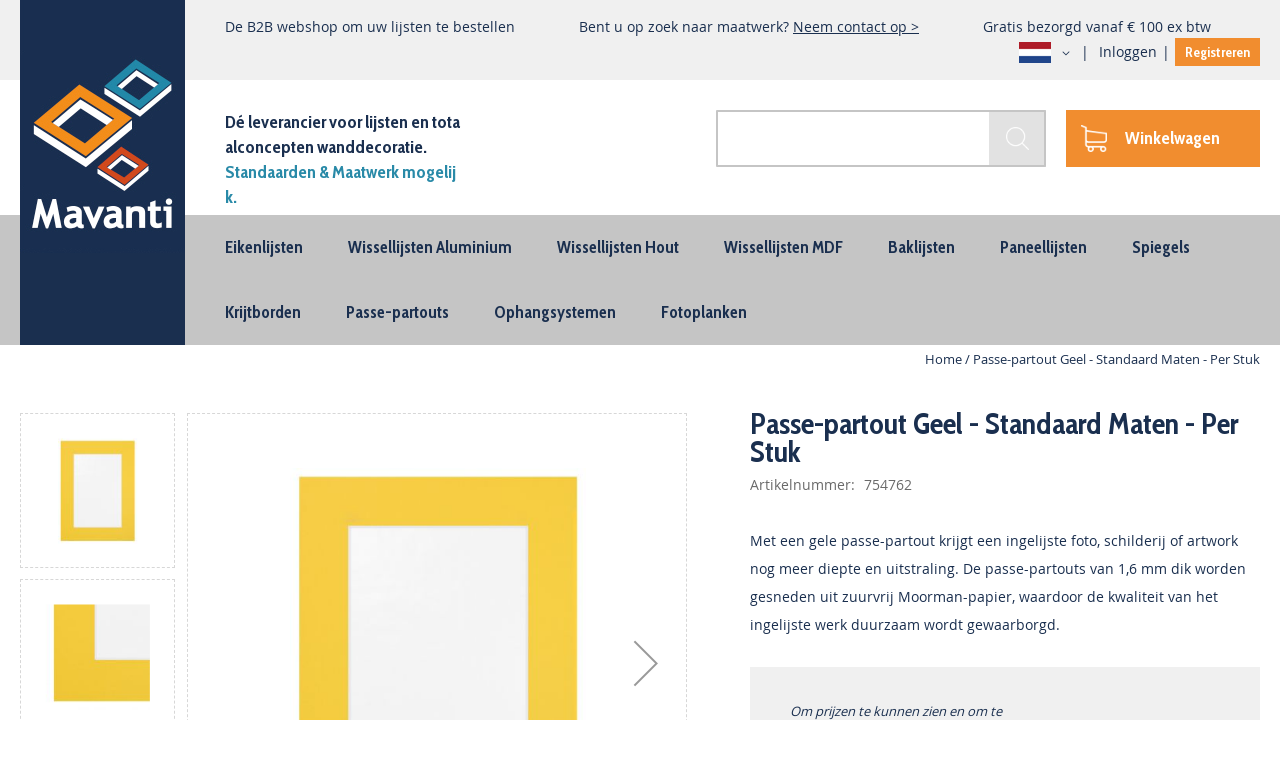

--- FILE ---
content_type: text/html; charset=UTF-8
request_url: https://www.mavanti.nl/passe-partout-geel
body_size: 12751
content:
<!doctype html>
<html lang="nl">
    <head prefix="og: http://ogp.me/ns# fb: http://ogp.me/ns/fb# product: http://ogp.me/ns/product#">
        <script>
    var BASE_URL = 'https://www.mavanti.nl/';
    var require = {
        "baseUrl": "https://www.mavanti.nl/static/frontend/Buro210/style/nl_NL"
    };
</script>
        <meta charset="utf-8"/>
<meta name="title" content="Passe-partout Geel - Alle Maten - Mavanti Wanddecoraties"/>
<meta name="description" content="Bestel de Passe-partout Geel bij Mavanti.  Dé leverancier voor lijsten en totaal concepten voor wanddecoratie. Alle maten zijn mogelijk tot 80 x 120 cm."/>
<meta name="robots" content="INDEX,FOLLOW"/>
<meta name="viewport" content="width=device-width, initial-scale=1"/>
<meta name="format-detection" content="telephone=no"/>
<meta http-equiv="X-UA-Compatible" content="IE=edge,chrome=1"/>
<title>Passe-partout Geel - Alle Maten - Mavanti Wanddecoraties</title>
<link  rel="stylesheet" type="text/css"  media="all" href="https://www.mavanti.nl/static/frontend/Buro210/style/nl_NL/mage/calendar.css" />
<link  rel="stylesheet" type="text/css"  media="all" href="https://www.mavanti.nl/static/frontend/Buro210/style/nl_NL/Mageplaza_Blog/css/mpBlogIcon.css" />
<link  rel="stylesheet" type="text/css"  media="all" href="https://www.mavanti.nl/static/frontend/Buro210/style/nl_NL/css/styles-m.css" />
<link  rel="stylesheet" type="text/css"  media="all" href="https://www.mavanti.nl/static/frontend/Buro210/style/nl_NL/Amasty_ShopbyBase/css/swiper.min.css" />
<link  rel="stylesheet" type="text/css"  media="all" href="https://www.mavanti.nl/static/frontend/Buro210/style/nl_NL/Buro210_CategoryList/css/style.css" />
<link  rel="stylesheet" type="text/css"  media="all" href="https://www.mavanti.nl/static/frontend/Buro210/style/nl_NL/Interactivated_Customerreview/css/kiyohrating.css" />
<link  rel="stylesheet" type="text/css"  media="all" href="https://www.mavanti.nl/static/frontend/Buro210/style/nl_NL/Rootways_Megamenu/css/rootmenu.css" />
<link  rel="stylesheet" type="text/css"  media="all" href="https://www.mavanti.nl/static/frontend/Buro210/style/nl_NL/SolideWebservices_Flexslider/css/flexslider.min.css" />
<link  rel="stylesheet" type="text/css"  media="all" href="https://www.mavanti.nl/static/frontend/Buro210/style/nl_NL/mage/gallery/gallery.css" />
<link  rel="stylesheet" type="text/css"  media="all" href="https://www.mavanti.nl/static/frontend/Buro210/style/nl_NL/Mageplaza_Core/css/owl.carousel.css" />
<link  rel="stylesheet" type="text/css"  media="all" href="https://www.mavanti.nl/static/frontend/Buro210/style/nl_NL/Mageplaza_Core/css/owl.theme.css" />
<link  rel="stylesheet" type="text/css"  media="screen and (min-width: 768px)" href="https://www.mavanti.nl/static/frontend/Buro210/style/nl_NL/css/styles-l.css" />
<link  rel="stylesheet" type="text/css"  media="print" href="https://www.mavanti.nl/static/frontend/Buro210/style/nl_NL/css/print.css" />
<link  rel="stylesheet" type="text/css"  media="all" href="https://www.mavanti.nl/static/frontend/Buro210/style/nl_NL/css/clear.css" />
<link  rel="stylesheet" type="text/css"  media="all" href="https://www.mavanti.nl/static/frontend/Buro210/style/nl_NL/css/style.css" />
<link  rel="stylesheet" type="text/css"  media="all" href="https://www.mavanti.nl/static/frontend/Buro210/style/nl_NL/css/luuk.css" />
<link  rel="stylesheet" type="text/css"  media="all" href="https://www.mavanti.nl/static/frontend/Buro210/style/nl_NL/css/browsers.css" />
<link  rel="stylesheet" type="text/css"  media="all" href="https://www.mavanti.nl/static/frontend/Buro210/style/nl_NL/css/custom-print.css" />
<link  rel="stylesheet" type="text/css"  media="all" href="https://www.mavanti.nl/static/frontend/Buro210/style/nl_NL/css/responsive.css" />
<link  rel="stylesheet" type="text/css"  media="all" href="https://www.mavanti.nl/static/frontend/Buro210/style/nl_NL/css/luuk_responsive.css" />
<script  type="text/javascript"  src="https://www.mavanti.nl/static/frontend/Buro210/style/nl_NL/requirejs/require.js"></script>
<script  type="text/javascript"  src="https://www.mavanti.nl/static/frontend/Buro210/style/nl_NL/Amasty_Checkout/js/amastyCheckoutDisabled.js"></script>
<script  type="text/javascript"  src="https://www.mavanti.nl/static/frontend/Buro210/style/nl_NL/mage/requirejs/mixins.js"></script>
<script  type="text/javascript"  src="https://www.mavanti.nl/static/frontend/Buro210/style/nl_NL/requirejs-config.js"></script>
<script  type="text/javascript"  src="https://www.mavanti.nl/static/frontend/Buro210/style/nl_NL/mage/polyfill.js"></script>
<script  type="text/javascript"  src="https://www.mavanti.nl/static/frontend/Buro210/style/nl_NL/Rootways_Megamenu/js/rootmenu.js"></script>
<link  rel="canonical" href="https://www.mavanti.nl/passe-partout-geel" />
<link  rel="icon" type="image/x-icon" href="https://www.mavanti.nl/media/favicon/stores/1/favicon.png" />
<link  rel="shortcut icon" type="image/x-icon" href="https://www.mavanti.nl/media/favicon/stores/1/favicon.png" />
<meta name="google-site-verification" content="k9l2T6AHbHaft6FjLqa5LfX87Xl3k7b04ZXIyvYCoqQ" />
<meta name="facebook-domain-verification" content="k9n9kgvixduw6nseljwiacy7ij4qqi" />        
<!-- Google Tag Manager by MagePal -->
<script type="text/javascript">
    window.dataLayer = window.dataLayer || [];

</script>

<script type="text/x-magento-init">
    {
        "*": {
            "magepalGtmDatalayer": {
                "isCookieRestrictionModeEnabled": 0,
                "currentWebsite": 1,
                "cookieName": "user_allowed_save_cookie",
                "dataLayer": "dataLayer",
                "accountId": "GTM-NDCMP3P",
                "data": [{"ecommerce":{"currencyCode":"EUR"},"pageType":"catalog_product_view","list":"detail"},{"event":"productPage","product":{"id":"17952","sku":"754762","parent_sku":"754762","product_type":"configurable","name":"Passe-partout Geel - Standaard Maten - Per Stuk","price":1.31,"attribute_set_id":"64","path":"Passe-partout Geel - Standaard Maten - Per Stuk","category":"Passe-partouts standaard maten \/ uithouding","image_url":"https:\/\/www.mavanti.nl\/media\/catalog\/product\/p\/a\/passe-partout_geel01.jpg"}}],
                "isGdprEnabled": 0,
                "gdprOption": 0,
                "addJsInHeader": 0,
                "containerCode": ""
            }
        }
    }
</script>
<!-- End Google Tag Manager by MagePal -->
<script type="text/javascript" src="https://chimpstatic.com/mcjs-connected/js/users/60e28b84fbcf687c0a8f28ea5/daf6e583d31b8a5c016523f19.js" defer></script>

<meta property="og:type" content="product" />
<meta property="og:title"
      content="Passe-partout Geel - Standaard Maten - Per Stuk" />
<meta property="og:image"
      content="https://www.mavanti.nl/media/catalog/product/cache/2c4d46fcebf39f171e61f75dfec03684/p/a/passe-partout_geel01.jpg" />
<meta property="og:description"
      content="Met een gele passe-partout krijgt een ingelijste foto, schilderij of artwork nog meer diepte en uitstraling. De passe-partouts van 1,6 mm dik worden gesneden uit zuurvrij Moorman-papier, waardoor de kwaliteit van het ingelijste werk duurzaam wordt gewaarborgd." />
<meta property="og:url" content="https://www.mavanti.nl/passe-partout-geel" />
    <meta property="product:price:amount" content="1.31"/>
    <meta property="product:price:currency"
      content="EUR"/>
    </head>
    <body data-container="body"
          data-mage-init='{"loaderAjax": {}, "loader": { "icon": "https://www.mavanti.nl/static/frontend/Buro210/style/nl_NL/images/loader-2.gif"}}'
        itemtype="http://schema.org/Product" itemscope="itemscope" class="page-product-configurable catalog-product-view product-passe-partout-geel page-layout-1column">
        
<!-- Google Tag Manager by MagePal -->
<noscript><iframe src="//www.googletagmanager.com/ns.html?id=GTM-NDCMP3P"
height="0" width="0" style="display:none;visibility:hidden"></iframe></noscript>
<!-- End Google Tag Manager by MagePal -->


<script type="text/x-magento-init">
    {
        "*": {
            "mage/cookies": {
                "expires": null,
                "path": "\u002F",
                "domain": ".www.mavanti.nl",
                "secure": false,
                "lifetime": "3600"
            }
        }
    }
</script>
    <noscript>
        <div class="message global noscript">
            <div class="content">
                <p>
                    <strong>JavaScript lijkt te zijn uitgeschakeld in uw browser.</strong>
                    <span>Voor de beste gebruikerservaring, zorg ervoor dat javascript ingeschakeld is voor uw browser.</span>
                </p>
            </div>
        </div>
    </noscript>

<script>
    window.cookiesConfig = window.cookiesConfig || {};
    window.cookiesConfig.secure = true;
</script>
<script>
    require.config({
        map: {
            '*': {
                wysiwygAdapter: 'mage/adminhtml/wysiwyg/tiny_mce/tinymce4Adapter'
            }
        }
    });
</script>
<div class="page-wrapper product"><header class="page-header"><div class="panel wrapper"><div class="panel header"><div class="header-top-info"><ul>
<li>De B2B webshop om uw lijsten te bestellen</li>
<li>Bent u op zoek naar maatwerk? <a title="contact" href="/contact">Neem contact op &gt;</a></li>
<li>Gratis bezorgd vanaf € 100 ex btw</li>
</ul></div><ul class="header links"><li class="link authorization-link" data-label="of">
    <a href="https://www.mavanti.nl/customer/account/login/referer/aHR0cHM6Ly93d3cubWF2YW50aS5ubC9wYXNzZS1wYXJ0b3V0LWdlZWw%2C/"        >Inloggen    </a>
</li>
<li><a href="https://www.mavanti.nl/customer/account/" >Mijn account</a></li><li><a href="https://www.mavanti.nl/customer/account/create/" >Registreren</a></li></ul>        <div class="switcher language switcher-language" data-ui-id="language-switcher" id="switcher-language">
        <strong class="label switcher-label"><span>Taal</span></strong>
        <div class="actions dropdown options switcher-options">
            <div class="action toggle switcher-trigger"
                 id="switcher-language-trigger"
                 data-mage-init='{"dropdown":{}}'
                 data-toggle="dropdown"
                 data-trigger-keypress-button="true">
                <strong class="view-default">
                    <span>Mavanti.nl</span>
                </strong>
            </div>
            <ul class="dropdown switcher-dropdown"
                data-target="dropdown">
                                                            <li class="view-engels switcher-option">
                            <a href="https://www.mavanti.nl/stores/store/redirect/___store/engels/___from_store/default/uenc/aHR0cHM6Ly93d3cubWF2YW50aS5ldS9wYXNzZS1wYXJ0b3V0LWdlZWw%2C/">
                                Engels                            </a>
                        </li>
                                                                                    </ul>
        </div>
    </div>
</div></div><div class="header content"><span data-action="toggle-nav" class="action nav-toggle"><span>Toggle Nav</span></span>
<a class="logo" href="https://www.mavanti.nl/" title="Mavanti">
    <img src="https://www.mavanti.nl/media/logo/stores/1/logo.png"
         alt="Mavanti"
         width="166"         height="254"    />
</a>
<div class="header-slogan"><p>Dé leverancier voor lijsten en totaalconcepten wanddecoratie.</p>
<p><span style="color: #298aa8;">Standaarden &amp; Maatwerk mogelijk.</span></p></div>
<div data-block="minicart" class="minicart-wrapper quickcart-wrapper minicart-weltpixel">
    <a class="action showcart" href="https://www.mavanti.nl/checkout/cart/"
       data-bind="scope: 'minicart_content'">
        <span class="text">Winkelwagen</span>
        <span class="counter qty empty"
              data-bind="css: { empty: !!getCartParam('summary_count') == false }, blockLoader: isLoading">
            <span class="counter-number"><!-- ko text: getCartParam('summary_count') --><!-- /ko --></span>
            <span class="counter-label">
            <!-- ko if: getCartParam('summary_count') -->
                <!-- ko text: getCartParam('summary_count') --><!-- /ko -->
                <!-- ko i18n: 'items' --><!-- /ko -->
                <!-- /ko -->
            </span>
        </span>
    </a>
            <div class="block block-minicart block-quickcart empty"
             data-role="dropdownDialog"
             data-mage-init='{"dropdownDialog":{
                "appendTo":"[data-block=minicart]",
                "triggerTarget":".showcart",
                "timeout": "2000",
                "closeOnMouseLeave": false,
                "closeOnEscape": true,
                "triggerClass":"active",
                "parentClass":"active",
                "buttons":[]}}'
        >
                <div id="minicart-content-wrapper" class="quickcart-content-wrapper" data-bind="scope: 'minicart_content'">
                    <!-- ko template: getTemplate() --><!-- /ko -->
                </div>
                    </div>
        <script>
        window.checkout = {"shoppingCartUrl":"https:\/\/www.mavanti.nl\/checkout\/cart\/","checkoutUrl":"https:\/\/www.mavanti.nl\/checkout\/","updateItemQtyUrl":"https:\/\/www.mavanti.nl\/checkout\/sidebar\/updateItemQty\/","removeItemUrl":"https:\/\/www.mavanti.nl\/checkout\/sidebar\/removeItem\/","imageTemplate":"Magento_Catalog\/product\/image_with_borders","baseUrl":"https:\/\/www.mavanti.nl\/","minicartMaxItemsVisible":5,"websiteId":"1","maxItemsToDisplay":10,"storeId":"1","storeGroupId":"1","customerLoginUrl":"https:\/\/www.mavanti.nl\/customer\/account\/login\/referer\/aHR0cHM6Ly93d3cubWF2YW50aS5ubC9wYXNzZS1wYXJ0b3V0LWdlZWw%2C\/","isRedirectRequired":false,"autocomplete":"off","captcha":{"user_login":{"isCaseSensitive":false,"imageHeight":50,"imageSrc":"","refreshUrl":"https:\/\/www.mavanti.nl\/captcha\/refresh\/","isRequired":false,"timestamp":1768962538}}};
    </script>
    <script type="text/x-magento-init">
    {
        "[data-block='minicart']": {
            "Magento_Ui/js/core/app": {"components":{"minicart_content":{"children":{"subtotal.container":{"children":{"subtotal":{"children":{"subtotal.totals":{"config":{"display_cart_subtotal_incl_tax":0,"display_cart_subtotal_excl_tax":0,"template":"Magento_Tax\/checkout\/minicart\/subtotal\/totals"},"children":{"subtotal.totals.msrp":{"component":"Magento_Msrp\/js\/view\/checkout\/minicart\/subtotal\/totals","config":{"displayArea":"minicart-subtotal-hidden","template":"Magento_Msrp\/checkout\/minicart\/subtotal\/totals"}}},"component":"Magento_Tax\/js\/view\/checkout\/minicart\/subtotal\/totals"}},"component":"uiComponent","config":{"template":"Magento_Checkout\/minicart\/subtotal"}}},"component":"uiComponent","config":{"displayArea":"subtotalContainer"}},"item.renderer":{"component":"uiComponent","config":{"displayArea":"defaultRenderer","template":"WeltPixel_QuickCart\/minicart\/item\/default.html"},"children":{"item.image":{"component":"Magento_Catalog\/js\/view\/image","config":{"template":"Magento_Catalog\/product\/image","displayArea":"itemImage"}},"checkout.cart.item.price.sidebar":{"component":"uiComponent","config":{"template":"Magento_Checkout\/minicart\/item\/price","displayArea":"priceSidebar"}}}},"extra_info":{"component":"uiComponent","config":{"displayArea":"extraInfo"}},"promotion":{"component":"uiComponent","config":{"displayArea":"promotion"}}},"config":{"itemRenderer":{"default":"defaultRenderer","simple":"defaultRenderer","virtual":"defaultRenderer"},"template":"WeltPixel_QuickCart\/minicart\/content"},"component":"Magento_Checkout\/js\/view\/minicart"}},"types":[]}        },
        "*": {
            "Magento_Ui/js/block-loader": "https://www.mavanti.nl/static/frontend/Buro210/style/nl_NL/images/loader-1.gif"
        }
    }
    </script>

            <style>
        .block-content-quickcart .quickcart-top {
            background: #000000;
            color: #FFFFFF;
            height: 50px;
            line-height: 50px;
        }
        .block-content-quickcart .quickcart-top button.close {
            height: 50px;
        }
        .block-content-quickcart .quickcart-top button.close span {
            color: #FFFFFF;
        }
        .block-content-quickcart .quickcart-top .action.close::before {
            color: #FFFFFF;
        }
        .block-content-quickcart .quickcart-bottom-container .subtotal {
            background: #F6F6F6;
            color: #000000;
        }
            </style>
</div>
<div class="block block-search">
    <div class="block block-title"><strong>Zoek</strong></div>
    <div class="block block-content">
        <form class="form minisearch" id="search_mini_form" action="https://www.mavanti.nl/catalogsearch/result/" method="get">
            <div class="field search">
                <label class="label" for="search" data-role="minisearch-label">
                    <span>Zoek</span>
                </label>
                <div class="control">
                    <input id="search"
                           data-mage-init='{"quickSearch":{
                                "formSelector":"#search_mini_form",
                                "url":"https://www.mavanti.nl/search/ajax/suggest/",
                                "destinationSelector":"#search_autocomplete"}
                           }'
                           type="text"
                           name="q"
                           value=""
                           placeholder=""
                           class="input-text"
                           maxlength="128"
                           role="combobox"
                           aria-haspopup="false"
                           aria-autocomplete="both"
                           autocomplete="off"/>
                    <div id="search_autocomplete" class="search-autocomplete"></div>
                    <div class="nested">
    <a class="action advanced" href="https://www.mavanti.nl/catalogsearch/advanced/" data-action="advanced-search">
        Geavanceerd zoeken    </a>
</div>
                </div>
            </div>
            <div class="actions">
                <button type="submit"
                        title="Zoek"
                        class="action search">
                    <span>Zoek</span>
                </button>
            </div>
        </form>
    </div>
</div>
</div></header>    <div class="sections nav-sections">
                <div class="section-items nav-sections-items"
             data-mage-init='{"tabs":{"openedState":"active"}}'>
                                            <div class="section-item-title nav-sections-item-title"
                     data-role="collapsible">
                    <a class="nav-sections-item-switch"
                       data-toggle="switch" href="#store.menu">
                        Menu                    </a>
                </div>
                <div class="section-item-content nav-sections-item-content"
                     id="store.menu"
                     data-role="content">
                            
    <nav class="navigation" data-action="navigation">
        <ul data-mage-init='{"menu":{"responsive":true, "expanded":true, "position":{"my":"left top","at":"left bottom"}}}'>
            <li  class="level0 nav-1 category-item first parent"><a href="https://www.mavanti.nl/eikenlijsten" ><span>Eikenlijsten</span></a><ul class="level0 "><li  class="level1 nav-1-1 category-item first"><a href="https://www.mavanti.nl/eikenlijsten/eikenlijsten" ><span>eikenlijsten</span></a></li><li  class="level1 nav-1-2 category-item"><a href="https://www.mavanti.nl/eikenlijsten/m1015eik" ><span>M1015Eik</span></a></li><li  class="level1 nav-1-3 category-item last"><a href="https://www.mavanti.nl/eikenlijsten/m2034eik" ><span>M2034Eik</span></a></li></ul></li><li  class="level0 nav-2 category-item parent"><a href="https://www.mavanti.nl/wissellijsten-aluminium" ><span>Wissellijsten Aluminium</span></a><ul class="level0 "><li  class="level1 nav-2-1 category-item first"><a href="https://www.mavanti.nl/wissellijsten-aluminium/profiel-m82" ><span>Profiel M82</span></a></li><li  class="level1 nav-2-2 category-item"><a href="https://www.mavanti.nl/wissellijsten-aluminium/profiel-m125" ><span>Profiel M125</span></a></li><li  class="level1 nav-2-3 category-item"><a href="https://www.mavanti.nl/wissellijsten-aluminium/profiel-m109" ><span>Profiel M109</span></a></li><li  class="level1 nav-2-4 category-item"><a href="https://www.mavanti.nl/wissellijsten-aluminium/profiel-m109-houtlook" ><span>Profiel M109 Houtlook</span></a></li><li  class="level1 nav-2-5 category-item"><a href="https://www.mavanti.nl/wissellijsten-aluminium/profiel-m150" ><span>Profiel M150</span></a></li><li  class="level1 nav-2-6 category-item"><a href="https://www.mavanti.nl/wissellijsten-aluminium/m62-m162" ><span>M62 </span></a></li><li  class="level1 nav-2-7 category-item last"><a href="https://www.mavanti.nl/wissellijsten-aluminium/profiel-m135" ><span>Profiel M135</span></a></li></ul></li><li  class="level0 nav-3 category-item parent"><a href="https://www.mavanti.nl/wissellijsten-hout" ><span>Wissellijsten Hout</span></a><ul class="level0 "><li  class="level1 nav-3-1 category-item first"><a href="https://www.mavanti.nl/wissellijsten-hout/m100-serie" ><span>M100 serie</span></a></li><li  class="level1 nav-3-2 category-item"><a href="https://www.mavanti.nl/wissellijsten-hout/m200-serie" ><span>M200 Serie</span></a></li><li  class="level1 nav-3-3 category-item"><a href="https://www.mavanti.nl/wissellijsten-hout/m2525-serie" ><span>M2525 Serie</span></a></li><li  class="level1 nav-3-4 category-item"><a href="https://www.mavanti.nl/wissellijsten-hout/m26-profiel" ><span>M260 Profiel</span></a></li><li  class="level1 nav-3-5 category-item"><a href="https://www.mavanti.nl/wissellijsten-hout/m345-profiel" ><span>M345 Profiel</span></a></li><li  class="level1 nav-3-6 category-item"><a href="https://www.mavanti.nl/wissellijsten-hout/m27-serie" ><span>M27 Serie</span></a></li><li  class="level1 nav-3-7 category-item"><a href="https://www.mavanti.nl/wissellijsten-hout/m2024-serie" ><span>M2024 Serie</span></a></li><li  class="level1 nav-3-8 category-item last"><a href="https://www.mavanti.nl/wissellijsten-hout/m302-serie" ><span>M302 serie</span></a></li></ul></li><li  class="level0 nav-4 category-item parent"><a href="https://www.mavanti.nl/wissellijsten-mdf" ><span>Wissellijsten MDF</span></a><ul class="level0 "><li  class="level1 nav-4-1 category-item first last"><a href="https://www.mavanti.nl/wissellijsten-mdf/m1516serie" ><span>M1516serie</span></a></li></ul></li><li  class="level0 nav-5 category-item parent"><a href="https://www.mavanti.nl/baklijsten" ><span>Baklijsten</span></a><ul class="level0 "><li  class="level1 nav-5-1 category-item first"><a href="https://www.mavanti.nl/baklijsten/m400-profiel" ><span>M400 Profiel</span></a></li><li  class="level1 nav-5-2 category-item"><a href="https://www.mavanti.nl/baklijsten/m44-profiel" ><span>M44 Profiel</span></a></li><li  class="level1 nav-5-3 category-item"><a href="https://www.mavanti.nl/baklijsten/m4045" ><span>M4045 profiel</span></a></li><li  class="level1 nav-5-4 category-item"><a href="https://www.mavanti.nl/baklijsten/m45-profiel" ><span>M45 Profiel</span></a></li><li  class="level1 nav-5-5 category-item last"><a href="https://www.mavanti.nl/baklijsten/u600-profiel" ><span>U600 Profiel</span></a></li></ul></li><li  class="level0 nav-6 category-item parent"><a href="https://www.mavanti.nl/paneellijsten" ><span>Paneellijsten</span></a><ul class="level0 "><li  class="level1 nav-6-1 category-item first last"><a href="https://www.mavanti.nl/paneellijsten/u600-paneellijsten-profiel" ><span>U60 Paneellijsten</span></a></li></ul></li><li  class="level0 nav-7 category-item parent"><a href="https://www.mavanti.nl/spiegels" ><span>Spiegels</span></a><ul class="level0 "><li  class="level1 nav-7-1 category-item first parent"><a href="https://www.mavanti.nl/spiegels/aluminium" ><span>Spiegels met Aluminium Lijst</span></a><ul class="level1 "><li  class="level2 nav-7-1-1 category-item first"><a href="https://www.mavanti.nl/spiegels/aluminium/profiel-m109" ><span>Profiel M109</span></a></li><li  class="level2 nav-7-1-2 category-item"><a href="https://www.mavanti.nl/spiegels/aluminium/profiel-m109-houtlook" ><span>Profiel M109 Houtlook</span></a></li><li  class="level2 nav-7-1-3 category-item last"><a href="https://www.mavanti.nl/spiegels/aluminium/profiel-m062" ><span>Profiel M062</span></a></li></ul></li><li  class="level1 nav-7-2 category-item parent"><a href="https://www.mavanti.nl/spiegels/hout" ><span>Spiegels met Houten Lijst</span></a><ul class="level1 "><li  class="level2 nav-7-2-1 category-item first"><a href="https://www.mavanti.nl/spiegels/hout/profiel-m100" ><span>Profiel M100</span></a></li><li  class="level2 nav-7-2-2 category-item"><a href="https://www.mavanti.nl/spiegels/hout/profiel-m200" ><span>Profiel M200</span></a></li><li  class="level2 nav-7-2-3 category-item"><a href="https://www.mavanti.nl/spiegels/hout/profiel-m260" ><span>Profiel M260</span></a></li><li  class="level2 nav-7-2-4 category-item"><a href="https://www.mavanti.nl/spiegels/hout/profiel-m345" ><span>Profiel M345</span></a></li><li  class="level2 nav-7-2-5 category-item"><a href="https://www.mavanti.nl/spiegels/hout/profiel-m27" ><span>Profiel M27</span></a></li><li  class="level2 nav-7-2-6 category-item last"><a href="https://www.mavanti.nl/spiegels/hout/profiel-m2024" ><span>Profiel M2024</span></a></li></ul></li><li  class="level1 nav-7-3 category-item last parent"><a href="https://www.mavanti.nl/spiegels/polystyreen" ><span>Spiegels met Polystyrene Lijst</span></a><ul class="level1 "><li  class="level2 nav-7-3-1 category-item first"><a href="https://www.mavanti.nl/spiegels/polystyreen/profiel-m222" ><span>Profiel M222</span></a></li><li  class="level2 nav-7-3-2 category-item"><a href="https://www.mavanti.nl/spiegels/polystyreen/profiel-m46" ><span>Profiel M46</span></a></li><li  class="level2 nav-7-3-3 category-item"><a href="https://www.mavanti.nl/spiegels/polystyreen/profiel-m611" ><span>Profiel M611</span></a></li><li  class="level2 nav-7-3-4 category-item"><a href="https://www.mavanti.nl/spiegels/polystyreen/profiel-m6550" ><span>Profiel M6550</span></a></li><li  class="level2 nav-7-3-5 category-item"><a href="https://www.mavanti.nl/spiegels/polystyreen/profiel-m7040" ><span>Profiel M7040</span></a></li><li  class="level2 nav-7-3-6 category-item"><a href="https://www.mavanti.nl/spiegels/polystyreen/profiel-m788" ><span>Profiel M788</span></a></li><li  class="level2 nav-7-3-7 category-item"><a href="https://www.mavanti.nl/spiegels/polystyreen/profiel-m8821" ><span>Profiel M8821</span></a></li><li  class="level2 nav-7-3-8 category-item last"><a href="https://www.mavanti.nl/spiegels/polystyreen/profiel-m9545" ><span>Profiel M9545</span></a></li></ul></li></ul></li><li  class="level0 nav-8 category-item parent"><a href="https://www.mavanti.nl/krijtborden" ><span>Krijtborden</span></a><ul class="level0 "><li  class="level1 nav-8-1 category-item first parent"><a href="https://www.mavanti.nl/krijtborden/aluminium" ><span>Met Aluminium Lijst</span></a><ul class="level1 "><li  class="level2 nav-8-1-1 category-item first"><a href="https://www.mavanti.nl/krijtborden/aluminium/m109" ><span>M109 Profiel</span></a></li><li  class="level2 nav-8-1-2 category-item"><a href="https://www.mavanti.nl/krijtborden/aluminium/m109-profiel-houtlook" ><span>M109 Profiel - Houtlook</span></a></li><li  class="level2 nav-8-1-3 category-item"><a href="https://www.mavanti.nl/krijtborden/aluminium/m62" ><span>M62 Profiel</span></a></li><li  class="level2 nav-8-1-4 category-item last"><a href="https://www.mavanti.nl/krijtborden/aluminium/m150" ><span>M150 Profiel</span></a></li></ul></li><li  class="level1 nav-8-2 category-item parent"><a href="https://www.mavanti.nl/krijtborden/hout" ><span>Met Houten Lijst</span></a><ul class="level1 "><li  class="level2 nav-8-2-1 category-item first"><a href="https://www.mavanti.nl/krijtborden/hout/m100" ><span>M100 Profiel</span></a></li><li  class="level2 nav-8-2-2 category-item"><a href="https://www.mavanti.nl/krijtborden/hout/m200-profiel" ><span>M200 Profiel</span></a></li><li  class="level2 nav-8-2-3 category-item"><a href="https://www.mavanti.nl/krijtborden/hout/m2024" ><span>M2024 Profiel</span></a></li><li  class="level2 nav-8-2-4 category-item"><a href="https://www.mavanti.nl/krijtborden/hout/m260" ><span>M260 Profiel</span></a></li><li  class="level2 nav-8-2-5 category-item"><a href="https://www.mavanti.nl/krijtborden/hout/m270" ><span>M270 Profiel</span></a></li><li  class="level2 nav-8-2-6 category-item last"><a href="https://www.mavanti.nl/krijtborden/hout/m345" ><span>M345 Profiel</span></a></li></ul></li><li  class="level1 nav-8-3 category-item last parent"><a href="https://www.mavanti.nl/krijtborden/polystyreen" ><span>Met Polystyrene Lijst</span></a><ul class="level1 "><li  class="level2 nav-8-3-1 category-item first"><a href="https://www.mavanti.nl/krijtborden/polystyreen/m222" ><span>M222 Profiel</span></a></li><li  class="level2 nav-8-3-2 category-item"><a href="https://www.mavanti.nl/krijtborden/polystyreen/m46" ><span>M46 Profiel</span></a></li><li  class="level2 nav-8-3-3 category-item"><a href="https://www.mavanti.nl/krijtborden/polystyreen/m611-profiel" ><span>M611 Profiel</span></a></li><li  class="level2 nav-8-3-4 category-item"><a href="https://www.mavanti.nl/krijtborden/polystyreen/m6550" ><span>M6550 Profiel</span></a></li><li  class="level2 nav-8-3-5 category-item"><a href="https://www.mavanti.nl/krijtborden/polystyreen/m7040" ><span>M7040 Profiel</span></a></li><li  class="level2 nav-8-3-6 category-item"><a href="https://www.mavanti.nl/krijtborden/polystyreen/m788" ><span>M788 Profiel</span></a></li><li  class="level2 nav-8-3-7 category-item"><a href="https://www.mavanti.nl/krijtborden/polystyreen/m8821" ><span>M8821 Profiel</span></a></li><li  class="level2 nav-8-3-8 category-item last"><a href="https://www.mavanti.nl/krijtborden/polystyreen/m9545" ><span>M9545 Profiel</span></a></li></ul></li></ul></li><li  class="level0 nav-9 category-item parent"><a href="https://www.mavanti.nl/passe-partout" ><span>Passe-partouts</span></a><ul class="level0 "><li  class="level1 nav-9-1 category-item first"><a href="https://www.mavanti.nl/passe-partout/passe-partout-maatwerk" ><span>passe-partout maatwerk</span></a></li><li  class="level1 nav-9-2 category-item last"><a href="https://www.mavanti.nl/passe-partout/passe-partouts-standaard-maten-uithouding" ><span>Passe-partouts standaard maten / uithouding</span></a></li></ul></li><li  class="level0 nav-10 category-item"><a href="https://www.mavanti.nl/ophangsystemen" ><span>Ophangsystemen</span></a></li><li  class="level0 nav-11 category-item last"><a href="https://www.mavanti.nl/fotoplanken" ><span>Fotoplanken</span></a></li>                    </ul>
    </nav>
                </div>
                                            <div class="section-item-title nav-sections-item-title"
                     data-role="collapsible">
                    <a class="nav-sections-item-switch"
                       data-toggle="switch" href="#store.links">
                        Account                    </a>
                </div>
                <div class="section-item-content nav-sections-item-content"
                     id="store.links"
                     data-role="content">
                    <!-- Account links -->                </div>
                                            <div class="section-item-title nav-sections-item-title"
                     data-role="collapsible">
                    <a class="nav-sections-item-switch"
                       data-toggle="switch" href="#store.settings">
                        Instellingen                    </a>
                </div>
                <div class="section-item-content nav-sections-item-content"
                     id="store.settings"
                     data-role="content">
                            <div class="switcher language switcher-language" data-ui-id="language-switcher" id="switcher-language-nav">
        <strong class="label switcher-label"><span>Taal</span></strong>
        <div class="actions dropdown options switcher-options">
            <div class="action toggle switcher-trigger"
                 id="switcher-language-trigger-nav"
                 data-mage-init='{"dropdown":{}}'
                 data-toggle="dropdown"
                 data-trigger-keypress-button="true">
                <strong class="view-default">
                    <span>Mavanti.nl</span>
                </strong>
            </div>
            <ul class="dropdown switcher-dropdown"
                data-target="dropdown">
                                                            <li class="view-engels switcher-option">
                            <a href="https://www.mavanti.nl/stores/store/redirect/___store/engels/___from_store/default/uenc/aHR0cHM6Ly93d3cubWF2YW50aS5ldS9wYXNzZS1wYXJ0b3V0LWdlZWw%2C/">
                                Engels                            </a>
                        </li>
                                                                                    </ul>
        </div>
    </div>
                </div>
                    </div>
    </div>
<div class="breadcrumbs"></div>
<script type="text/x-magento-init">
    {
        ".breadcrumbs": {
            "breadcrumbs": {"categoryUrlSuffix":"","useCategoryPathInUrl":0,"product":"Passe-partout Geel - Standaard Maten - Per Stuk"}        }
    }
</script>
<main id="maincontent" class="page-main"><a id="contentarea" tabindex="-1"></a>
<div class="page messages"><div data-placeholder="messages"></div>
<div data-bind="scope: 'messages'">
    <!-- ko if: cookieMessages && cookieMessages.length > 0 -->
    <div role="alert" data-bind="foreach: { data: cookieMessages, as: 'message' }" class="messages">
        <div data-bind="attr: {
            class: 'message-' + message.type + ' ' + message.type + ' message',
            'data-ui-id': 'message-' + message.type
        }">
            <div data-bind="html: $parent.prepareMessageForHtml(message.text)"></div>
        </div>
    </div>
    <!-- /ko -->

    <!-- ko if: messages().messages && messages().messages.length > 0 -->
    <div role="alert" data-bind="foreach: { data: messages().messages, as: 'message' }" class="messages">
        <div data-bind="attr: {
            class: 'message-' + message.type + ' ' + message.type + ' message',
            'data-ui-id': 'message-' + message.type
        }">
            <div data-bind="html: $parent.prepareMessageForHtml(message.text)"></div>
        </div>
    </div>
    <!-- /ko -->
</div>
<script type="text/x-magento-init">
    {
        "*": {
            "Magento_Ui/js/core/app": {
                "components": {
                        "messages": {
                            "component": "Magento_Theme/js/view/messages"
                        }
                    }
                }
            }
    }
</script>
</div><div class="columns"><div class="column main">
<div class="product-info-main"><div class="page-title-wrapper&#x20;product">
    <h1 class="page-title"
                >
        <span class="base" data-ui-id="page-title-wrapper" itemprop="name">Passe-partout Geel - Standaard Maten - Per Stuk</span>    </h1>
    </div>
<div class="product-info-price"><div class="product-info-stock-sku">
<div class="product attribute sku">
            <strong class="type">Artikelnummer</strong>
        <div class="value" itemprop="sku">754762</div>
</div>
</div></div>
<div class="product attribute overview">
        <div class="value" itemprop="description">Met een gele passe-partout krijgt een ingelijste foto, schilderij of artwork nog meer diepte en uitstraling. De passe-partouts van 1,6 mm dik worden gesneden uit zuurvrij Moorman-papier, waardoor de kwaliteit van het ingelijste werk duurzaam wordt gewaarborgd.</div>
</div>
<div class="product-order-block"><div class="price-box price-final_price" data-role="priceBox" data-product-id="17952" data-price-box="product-id-17952">


	<div class='no-prices not-logged-in'>
		<span>Om prijzen te kunnen zien en om te bestellen dient u een account te hebben.</span>
		<span><a href="/customer/account">Klik hier om in te loggen of vraag uw account aan.</a></span>
	</div>
</div> 
<div class="product-add-form">
    <form data-product-sku="754762"
          action="https://www.mavanti.nl/checkout/cart/add/uenc/aHR0cHM6Ly93d3cubWF2YW50aS5ubC9wYXNzZS1wYXJ0b3V0LWdlZWw%2C/product/17952/" method="post"
          id="product_addtocart_form" enctype="multipart/form-data">
        <input type="hidden" name="product" value="17952" />
        <input type="hidden" name="selected_configurable_option" value="" />
        <input type="hidden" name="related_product" id="related-products-field" value="" />
        <input type="hidden" name="item"  value="17952" />
        <input name="form_key" type="hidden" value="WmZNd1OkScuB497i" />                                    
                    
<div class="product-options-bottom">
    <div class="box-tocart">
        </div>
<script type="text/x-magento-init">
    {
        "#product_addtocart_form": {
            "Magento_Catalog/js/validate-product": {}
        }
    }
</script>
</div>
                    </form>
</div>

<script type="text/x-magento-init">
    {
        "[data-role=priceBox][data-price-box=product-id-17952]": {
            "priceBox": {
                "priceConfig":  {"productId":17952,"priceFormat":{"pattern":"\u20ac\u00a0%s","precision":2,"requiredPrecision":2,"decimalSymbol":",","groupSymbol":".","groupLength":3,"integerRequired":false},"prices":{"oldPrice":{"amount":1.31,"adjustments":[]},"basePrice":{"amount":1.31,"adjustments":[]},"finalPrice":{"amount":1.31,"adjustments":[]}},"idSuffix":"_clone","tierPrices":[],"calculationAlgorithm":"UNIT_BASE_CALCULATION"}            }
        }
    }
</script>

<div class="product-hint">

			<span class="hint"> </span>
	
</div></div></div><div class="product media"><a id="gallery-prev-area" tabindex="-1"></a>
<div class="action-skip-wrapper"><a class="action skip gallery-next-area"
   href="#gallery-next-area">
    <span>
        Ga naar het einde van de afbeeldingen-gallerij    </span>
</a>
</div><div class="gallery-placeholder _block-content-loading" data-gallery-role="gallery-placeholder">
    <div data-role="loader" class="loading-mask">
        <div class="loader">
            <img src="https://www.mavanti.nl/static/frontend/Buro210/style/nl_NL/images/loader-1.gif"
                 alt="Bezig met laden...">
        </div>
    </div>
</div>
<!--Fix for jumping content. Loader must be the same size as gallery.-->
<script>
    var config = {
            "width": 500,
            "thumbheight": 155,
            "navtype": "slides",
            "height": 500        },
        thumbBarHeight = 0,
        loader = document.querySelectorAll('[data-gallery-role="gallery-placeholder"] [data-role="loader"]')[0];

    if (config.navtype === 'horizontal') {
        thumbBarHeight = config.thumbheight;
    }

    loader.style.paddingBottom = ( config.height / config.width * 100) + "%";
</script>
<script type="text/x-magento-init">
    {
        "[data-gallery-role=gallery-placeholder]": {
            "mage/gallery/gallery": {
                "mixins":["magnifier/magnify"],
                "magnifierOpts": {"fullscreenzoom":"5","top":"","left":"","width":"","height":"","eventType":"hover","enabled":false},
                "data": [{"thumb":"https:\/\/www.mavanti.nl\/media\/catalog\/product\/cache\/271c786e99f13c6c45c73f66dfdc354d\/p\/a\/passe-partout_geel01.jpg","img":"https:\/\/www.mavanti.nl\/media\/catalog\/product\/cache\/df536ffd4d95d6b4916466950bd4deb8\/p\/a\/passe-partout_geel01.jpg","full":"https:\/\/www.mavanti.nl\/media\/catalog\/product\/cache\/682afebe952322bbd0771e9a817b56da\/p\/a\/passe-partout_geel01.jpg","caption":"Passe-partout Geel - Standaard Maten - Per Stuk","position":"1","isMain":true,"type":"image","videoUrl":null},{"thumb":"https:\/\/www.mavanti.nl\/media\/catalog\/product\/cache\/271c786e99f13c6c45c73f66dfdc354d\/p\/a\/passe-partout_geel02.jpg","img":"https:\/\/www.mavanti.nl\/media\/catalog\/product\/cache\/df536ffd4d95d6b4916466950bd4deb8\/p\/a\/passe-partout_geel02.jpg","full":"https:\/\/www.mavanti.nl\/media\/catalog\/product\/cache\/682afebe952322bbd0771e9a817b56da\/p\/a\/passe-partout_geel02.jpg","caption":"Passe-partout Geel - Standaard Maten - Per Stuk","position":"2","isMain":false,"type":"image","videoUrl":null}],
                "options": {
                    "nav": "thumbs",
                                            "loop": 1,
                                                                "keyboard": 1,
                                                                "arrows": 1,
                                                                "allowfullscreen": 1,
                                                            "width": "500",
                    "thumbwidth": "155",
                                            "thumbheight": 155,
                                                                "height": 500,
                                                                "transitionduration": 500,
                                        "transition": "slide",
                                            "navarrows": 1,
                                        "navtype": "slides",
                    "navdir": "vertical",
                    "maxheight": "675"
                },
                "fullscreen": {
                    "nav": "thumbs",
                                            "loop": 1,
                                        "navdir": "horizontal",
                                        "navtype": "slides",
                                            "arrows": 1,
                                                                                    "transitionduration": 500,
                                        "transition": "dissolve"
                },
                "breakpoints": {"mobile":{"conditions":{"max-width":"1080px"},"options":{"options":{"nav":"dots","navigation":"dots"}}}}            }
        }
    }
</script>
<script type="text/x-magento-init">
    {
        "[data-gallery-role=gallery-placeholder]": {
            "Magento_ProductVideo/js/fotorama-add-video-events": {
                "videoData": [{"mediaType":"image","videoUrl":null,"isBase":true},{"mediaType":"image","videoUrl":null,"isBase":false}],
                "videoSettings": [{"playIfBase":"0","showRelated":"0","videoAutoRestart":"0"}],
                "optionsVideoData": {"18194":[],"18195":[],"18196":[],"18197":[],"18198":[],"18199":[],"18200":[],"18201":[],"18202":[],"18203":[],"18204":[],"18205":[],"18206":[],"18207":[],"18208":[],"18209":[],"18210":[],"18211":[],"18212":[],"18213":[],"18214":[],"18215":[],"18216":[],"18217":[],"18218":[],"18219":[],"18220":[],"18221":[],"18222":[],"18223":[],"18225":[],"18226":[],"18224":[],"18227":[]}            }
        }
    }
</script>
<div class="action-skip-wrapper"><a class="action skip gallery-prev-area"
   href="#gallery-prev-area">
    <span>
        Ga naar het begin van de afbeeldingen-gallerij    </span>
</a>
</div><a id="gallery-next-area" tabindex="-1"></a>
</div>    <div class="product info detailed">
                <div class="product data items" data-mage-init='{"tabs":{"openedState":"active"}}'>
                                                            <div class="data item title"
                     data-role="collapsible" id="tab-label-description">
                    <a class="data switch"
                       tabindex="-1"
                       data-toggle="trigger"
                       href="#description"
                       id="tab-label-description-title">
                        Gegevens                    </a>
                </div>
                <div class="data item content"
                     aria-labelledby="tab-label-description-title" id="description" data-role="content">
                    
<div class="product attribute description">
        <div class="value" ><p>Met een gele passe-partout krijgt een ingelijste foto, schilderij of artwork nog meer diepte en uitstraling. De passe-partouts van 1,6 mm dik worden gesneden uit zuurvrij Moorman-papier, waardoor de kwaliteit van het ingelijste werk duurzaam wordt gewaarborgd.</p><p>Bovendien voorkomt een passe-partout de vorming van zogeheten ‘Newtonringen’, het ongewenste effect van cirkelvormige lichtverstoringen tussen het dekglas en het ingelijste werk.</p><p>Mavanti levert de Moorman passe-partouts in verschillende maten. Bij het bestellen dient u rekening te houden met een overlap van 1 cm aan alle vier de binnenzijden van de passe-partout. Zo worden de randen van de foto, het schilderij of artwork optimaal afgedekt binnen de lijst.</p><iframe src="https://www.youtube.com/embed/gYKsZXranMk" width="491" height="276" frameborder="0" allowfullscreen="allowfullscreen"></iframe></div>
</div>
                </div>
                    </div>
    </div>
<div class="product-extra-blocks product extra">
	<div class="container">
		<div class="block"><h3>Heeft u onze Passepartouts ook gezien? <a title="Passe-partout" href="/passe-partout">Bekijk ze hier &gt;</a></h3></div>
		<div class="block"><h3>Wilt u maatwerk?</h3>
<p>We staan voor u klaar! Ook uw maatwerk bestelling kan binnen 4 werkdagen geleverd worden.</p>
<p><a title="Vraag naar de voorwaarden" href="/tekstpagina">Vraag naar de voorwaarden &gt;</a></p></div>
	</div>
</div><div class="product_below"><div class="below_left sidebar"><!-- BLOCK product.info.viewed -->
<!-- /BLOCK product.info.viewed --></div><div class="below_right">

</div></div><input name="form_key" type="hidden" value="WmZNd1OkScuB497i" /><div id="authenticationPopup" data-bind="scope:'authenticationPopup'" style="display: none;">
    <script>
        window.authenticationPopup = {"autocomplete":"off","customerRegisterUrl":"https:\/\/www.mavanti.nl\/customer\/account\/create\/","customerForgotPasswordUrl":"https:\/\/www.mavanti.nl\/customer\/account\/forgotpassword\/","baseUrl":"https:\/\/www.mavanti.nl\/"};
    </script>
    <!-- ko template: getTemplate() --><!-- /ko -->
    <script type="text/x-magento-init">
        {
            "#authenticationPopup": {
                "Magento_Ui/js/core/app": {"components":{"authenticationPopup":{"component":"Magento_Customer\/js\/view\/authentication-popup","children":{"messages":{"component":"Magento_Ui\/js\/view\/messages","displayArea":"messages"},"captcha":{"component":"Magento_Captcha\/js\/view\/checkout\/loginCaptcha","displayArea":"additional-login-form-fields","formId":"user_login","configSource":"checkout"},"msp_recaptcha":{"component":"MSP_ReCaptcha\/js\/reCaptcha","displayArea":"additional-login-form-fields","configSource":"checkoutConfig","reCaptchaId":"msp-recaptcha-popup-login","zone":"login","badge":"inline","settings":{"siteKey":"6LdhK7cqAAAAAGLDcZhFj9NH5bM9OrsyigE6TfqL","size":"invisible","badge":"inline","theme":null,"lang":null,"enabled":{"login":true,"create":true,"forgot":true,"contact":true,"review":true,"newsletter":true,"sendfriend":true}}}}}}}            },
            "*": {
                "Magento_Ui/js/block-loader": "https\u003A\u002F\u002Fwww.mavanti.nl\u002Fstatic\u002Ffrontend\u002FBuro210\u002Fstyle\u002Fnl_NL\u002Fimages\u002Floader\u002D1.gif"
            }
        }
    </script>
</div>
<script type="text/x-magento-init">
    {
        "*": {
            "Magento_Customer/js/section-config": {
                "sections": {"stores\/store\/switch":["*"],"stores\/store\/switchrequest":["*"],"directory\/currency\/switch":["*"],"*":["messages"],"customer\/account\/logout":["*","recently_viewed_product","recently_compared_product","persistent"],"customer\/account\/loginpost":["*"],"customer\/account\/createpost":["*"],"customer\/account\/editpost":["*"],"customer\/ajax\/login":["checkout-data","cart","captcha"],"catalog\/product_compare\/add":["compare-products"],"catalog\/product_compare\/remove":["compare-products"],"catalog\/product_compare\/clear":["compare-products"],"sales\/guest\/reorder":["cart"],"sales\/order\/reorder":["cart"],"checkout\/cart\/add":["cart","directory-data","magepal-gtm-jsdatalayer"],"checkout\/cart\/delete":["cart","magepal-gtm-jsdatalayer"],"checkout\/cart\/updatepost":["cart","magepal-gtm-jsdatalayer"],"checkout\/cart\/updateitemoptions":["cart","magepal-gtm-jsdatalayer"],"checkout\/cart\/couponpost":["cart","magepal-gtm-jsdatalayer"],"checkout\/cart\/estimatepost":["cart","magepal-gtm-jsdatalayer"],"checkout\/cart\/estimateupdatepost":["cart","magepal-gtm-jsdatalayer"],"checkout\/onepage\/saveorder":["cart","checkout-data","last-ordered-items","magepal-gtm-jsdatalayer"],"checkout\/sidebar\/removeitem":["cart","magepal-gtm-jsdatalayer"],"checkout\/sidebar\/updateitemqty":["cart","magepal-gtm-jsdatalayer"],"rest\/*\/v1\/carts\/*\/payment-information":["cart","last-ordered-items","instant-purchase","magepal-gtm-jsdatalayer"],"rest\/*\/v1\/guest-carts\/*\/payment-information":["cart","magepal-gtm-jsdatalayer"],"rest\/*\/v1\/guest-carts\/*\/selected-payment-method":["cart","checkout-data","magepal-gtm-jsdatalayer"],"rest\/*\/v1\/carts\/*\/selected-payment-method":["cart","checkout-data","instant-purchase","magepal-gtm-jsdatalayer"],"authorizenet\/directpost_payment\/place":["cart","checkout-data"],"customer\/address\/*":["instant-purchase"],"customer\/account\/*":["instant-purchase"],"vault\/cards\/deleteaction":["instant-purchase"],"multishipping\/checkout\/overviewpost":["cart"],"paypal\/express\/placeorder":["cart","checkout-data"],"paypal\/payflowexpress\/placeorder":["cart","checkout-data"],"paypal\/express\/onauthorization":["cart","checkout-data"],"persistent\/index\/unsetcookie":["persistent"],"review\/product\/post":["review"],"wishlist\/index\/add":["wishlist"],"wishlist\/index\/remove":["wishlist"],"wishlist\/index\/updateitemoptions":["wishlist"],"wishlist\/index\/update":["wishlist"],"wishlist\/index\/cart":["wishlist","cart"],"wishlist\/index\/fromcart":["wishlist","cart"],"wishlist\/index\/allcart":["wishlist","cart"],"wishlist\/shared\/allcart":["wishlist","cart"],"wishlist\/shared\/cart":["cart"]},
                "clientSideSections": ["checkout-data","cart-data"],
                "baseUrls": ["https:\/\/www.mavanti.nl\/"],
                "sectionNames": ["messages","customer","compare-products","last-ordered-items","cart","directory-data","instant-purchase","captcha","persistent","review","wishlist","recently_viewed_product","recently_compared_product","product_data_storage","paypal-billing-agreement","magepal-gtm-jsdatalayer"]            }
        }
    }
</script>
<script type="text/x-magento-init">
    {
        "*": {
            "Magento_Customer/js/customer-data": {
                "sectionLoadUrl": "https\u003A\u002F\u002Fwww.mavanti.nl\u002Fcustomer\u002Fsection\u002Fload\u002F",
                "expirableSectionLifetime": 60,
                "expirableSectionNames": ["cart","persistent"],
                "cookieLifeTime": "3600",
                "updateSessionUrl": "https\u003A\u002F\u002Fwww.mavanti.nl\u002Fcustomer\u002Faccount\u002FupdateSession\u002F"
            }
        }
    }
</script>
<script type="text/x-magento-init">
    {
        "*": {
            "Magento_Customer/js/invalidation-processor": {
                "invalidationRules": {
                    "website-rule": {
                        "Magento_Customer/js/invalidation-rules/website-rule": {
                            "scopeConfig": {
                                "websiteId": "1"
                            }
                        }
                    }
                }
            }
        }
    }
</script>
<script type="text/x-magento-init">
    {
        "body": {
            "pageCache": {"url":"https:\/\/www.mavanti.nl\/page_cache\/block\/render\/id\/17952\/","handles":["default","catalog_product_view","catalog_product_view_type_configurable","catalog_product_view_id_17952","catalog_product_view_sku_754762","weltpixel_quickcart_sidebar"],"originalRequest":{"route":"catalog","controller":"product","action":"view","uri":"\/passe-partout-geel"},"versionCookieName":"private_content_version"}        }
    }
</script>
<div id="monkey_campaign" style="display:none;"
     data-mage-init='{"campaigncatcher":{"checkCampaignUrl": "https://www.mavanti.nl/mailchimp/campaign/check/"}}'>
</div><script type="text/x-magento-init">
    {
        "body": {
            "requireCookie": {"noCookieUrl":"https:\/\/www.mavanti.nl\/cookie\/index\/noCookies\/","triggers":[".action.towishlist"],"isRedirectCmsPage":true}        }
    }
</script>
<script type="text/x-magento-init">
    {
        "*": {
                "Magento_Catalog/js/product/view/provider": {
                    "data": {"items":{"17952":{"add_to_cart_button":{"post_data":"{\"action\":\"https:\\\/\\\/www.mavanti.nl\\\/checkout\\\/cart\\\/add\\\/uenc\\\/%25uenc%25\\\/product\\\/17952\\\/\",\"data\":{\"product\":\"17952\",\"uenc\":\"%uenc%\"}}","url":"https:\/\/www.mavanti.nl\/checkout\/cart\/add\/uenc\/%25uenc%25\/product\/17952\/","required_options":true},"add_to_compare_button":{"post_data":null,"url":"{\"action\":\"https:\\\/\\\/www.mavanti.nl\\\/catalog\\\/product_compare\\\/add\\\/\",\"data\":{\"product\":\"17952\",\"uenc\":\"aHR0cHM6Ly93d3cubWF2YW50aS5ubC9wYXNzZS1wYXJ0b3V0LWdlZWw,\"}}","required_options":null},"price_info":{"final_price":1.31,"max_price":1.31,"max_regular_price":1.31,"minimal_regular_price":1.31,"special_price":null,"minimal_price":1.31,"regular_price":1.31,"formatted_prices":{"final_price":"<span class=\"price\">\u20ac\u00a01,31<\/span>","max_price":"<span class=\"price\">\u20ac\u00a01,31<\/span>","minimal_price":"<span class=\"price\">\u20ac\u00a01,31<\/span>","max_regular_price":"<span class=\"price\">\u20ac\u00a01,31<\/span>","minimal_regular_price":null,"special_price":null,"regular_price":"<span class=\"price\">\u20ac\u00a01,31<\/span>"},"extension_attributes":{"msrp":{"msrp_price":"<span class=\"price\">\u20ac\u00a00,00<\/span>","is_applicable":"","is_shown_price_on_gesture":"","msrp_message":"","explanation_message":"Our price is lower than the manufacturer&#039;s &quot;minimum advertised price.&quot; As a result, we cannot show you the price in catalog or the product page. <br><br> You have no obligation to purchase the product once you know the price. You can simply remove the item from your cart."},"tax_adjustments":{"final_price":1.31,"max_price":1.31,"max_regular_price":1.31,"minimal_regular_price":1.31,"special_price":1.31,"minimal_price":1.31,"regular_price":1.31,"formatted_prices":{"final_price":"<span class=\"price\">\u20ac\u00a01,31<\/span>","max_price":"<span class=\"price\">\u20ac\u00a01,31<\/span>","minimal_price":"<span class=\"price\">\u20ac\u00a01,31<\/span>","max_regular_price":"<span class=\"price\">\u20ac\u00a01,31<\/span>","minimal_regular_price":null,"special_price":"<span class=\"price\">\u20ac\u00a01,31<\/span>","regular_price":"<span class=\"price\">\u20ac\u00a01,31<\/span>"}},"weee_attributes":[],"weee_adjustment":"<span class=\"price\">\u20ac\u00a01,31<\/span>"}},"images":[{"url":"https:\/\/www.mavanti.nl\/media\/catalog\/product\/cache\/3abfe5cfd2b071eccc16ca3a389251cd\/p\/a\/passe-partout_geel01.jpg","code":"recently_viewed_products_grid_content_widget","height":78,"width":78,"label":"Passe-partout Geel - Standaard Maten - Per Stuk","resized_width":59,"resized_height":78},{"url":"https:\/\/www.mavanti.nl\/media\/catalog\/product\/cache\/2c4d46fcebf39f171e61f75dfec03684\/p\/a\/passe-partout_geel01.jpg","code":"recently_viewed_products_list_content_widget","height":285,"width":285,"label":"Passe-partout Geel - Standaard Maten - Per Stuk","resized_width":217,"resized_height":285},{"url":"https:\/\/www.mavanti.nl\/media\/catalog\/product\/cache\/3abfe5cfd2b071eccc16ca3a389251cd\/p\/a\/passe-partout_geel01.jpg","code":"recently_viewed_products_images_names_widget","height":78,"width":78,"label":"Passe-partout Geel - Standaard Maten - Per Stuk","resized_width":59,"resized_height":78},{"url":"https:\/\/www.mavanti.nl\/media\/catalog\/product\/cache\/2c4d46fcebf39f171e61f75dfec03684\/p\/a\/passe-partout_geel01.jpg","code":"recently_compared_products_grid_content_widget","height":285,"width":285,"label":"Passe-partout Geel - Standaard Maten - Per Stuk","resized_width":217,"resized_height":285},{"url":"https:\/\/www.mavanti.nl\/media\/catalog\/product\/cache\/2c4d46fcebf39f171e61f75dfec03684\/p\/a\/passe-partout_geel01.jpg","code":"recently_compared_products_list_content_widget","height":285,"width":285,"label":"Passe-partout Geel - Standaard Maten - Per Stuk","resized_width":217,"resized_height":285},{"url":"https:\/\/www.mavanti.nl\/media\/catalog\/product\/cache\/3abfe5cfd2b071eccc16ca3a389251cd\/p\/a\/passe-partout_geel01.jpg","code":"recently_compared_products_images_names_widget","height":78,"width":78,"label":"Passe-partout Geel - Standaard Maten - Per Stuk","resized_width":59,"resized_height":78}],"url":"https:\/\/www.mavanti.nl\/passe-partout-geel","id":17952,"name":"Passe-partout Geel - Standaard Maten - Per Stuk","type":"configurable","is_salable":"1","store_id":1,"currency_code":"EUR","extension_attributes":{"review_html":"    <div class=\"product-reviews-summary short empty\">\n        <div class=\"reviews-actions\">\n            <a class=\"action add\" href=\"https:\/\/www.mavanti.nl\/passe-partout-geel#review-form\">\n                Schrijf de eerste review over dit product            <\/a>\n        <\/div>\n    <\/div>\n","wishlist_button":{"post_data":null,"url":"{\"action\":\"https:\\\/\\\/www.mavanti.nl\\\/wishlist\\\/index\\\/add\\\/\",\"data\":{\"product\":17952,\"uenc\":\"aHR0cHM6Ly93d3cubWF2YW50aS5ubC9wYXNzZS1wYXJ0b3V0LWdlZWw,\"}}","required_options":null}}}},"store":"1","currency":"EUR","productCurrentScope":"website"}            }
        }
    }
</script>

</div></div></main><footer class="page-footer"><div class="footer_newsletter_background"><div class="footer_newsletter_container"><div class="footer_newletter">
	<h4>Schrijf u in voor onze nieuwsbrief</h4>
<p>Blijf op de hoogte van onze nieuwtjes en aanbiedingen</p></div><div class="block newsletter">
    <div class="title"><strong>Nieuwsbrief</strong></div>
    <div class="content">
        <form class="form subscribe"
            novalidate
            action="https://www.mavanti.nl/newsletter/subscriber/new/"
            method="post"
            data-mage-init='{"validation": {"errorClass": "mage-error"}}'
            id="newsletter-validate-detail">
            <div class="field newsletter">
                <label class="label" for="newsletter"><span>Abonneer u op onze nieuwsbrief</span></label>
                <div class="control">
                    <input name="email" type="email" id="newsletter" data-validate="{required:true, 'validate-email':true}"/>
                </div>
            </div>
            <div class="actions">
                <button class="action subscribe primary" title="Inschrijven" type="submit">
                    <span>Inschrijven</span>
                </button>
            </div>
        </form>
    </div>
</div>
</div></div><div class="footer_menu"><div class="footer_block_container">
	<div class="footer_block1 footer_block">
		<h3>Categorieën</h3>
<p><a title="Aluminium Wissellijsten" href="wissellijsten-aluminium" target="_self">Aluminium Wisselijsten</a></p>
<p><a title="Houten Wissellijsten" href="/wissellijsten-hout" target="_self">Houten Wissellijsten</a></p>
<p><a title="Alle Baklijsten" href="/baklijsten" target="_self">Baklijsten</a></p>
<p><a title="Passe-partouts in standaard maten of op maat gemaakt" href="/passe-partout" target="_self">Passe-partouts</a></p>
<p><a title="Ophangsystemen" href="/ophangsystemen" target="_self">Ophangsystemen</a></p>
<p><a href="/spiegels">Spiegels</a></p>
<p><a title="Fotoplanken" href="/fotoplanken" target="_self">Fotoplanken</a></p>	</div>
	<div class="footer_block2 footer_block">
		<h3>Klantenservie</h3>
<p><a title="Neem direct contact op" href="/contact" target="_self">Contact</a></p>
<p><a title="Wie is Mavanti?" href="/over-mavanti" target="_self">Wie is Mavanti?</a></p>
<p><a href="/bestellen-betalen" target="_self"><span>Bestellen &amp; Betalen</span></a></p>
<p><a href="/verzenden-en-kosten" target="_self"><span>Verzenden &amp; Kosten</span></a></p>
<p><a href="/retourneren-schades" target="_self"><span>Schades &amp; Retourneren</span></a></p>
<p><span><a href="/algemene-voorwaarden" target="_self">Algemene Voorwaarden</a></span></p>
<p><a title="Privacy Statement" href="/privacy-statement" target="_self"><span>Privacy Statement</span></a></p>	</div>
	<div class="footer_block3 footer_block">
		<h3>Mogelijkheden</h3>
<p><a title="Zakelijk bestellen" href="/zakelijk-bestellen" target="_self">Zakelijk bestellen</a></p>
<p><a title="Dealer Worden?" href="/dealer-worden">Dealer Worden</a></p>
<p><a title="Dé totaaloplossing voor al uw projecten" href="/project">Projecten</a></p>
<p><a title="Lijsten op maat" href="/maatwerk">Maatwerk</a></p>
<p><a title="Direct registreren" href="https://www.mavanti.nl/customer/account/create/">Registreren</a></p>
<p><a title="Inloggen" href="/customer/account/login/" target="_self">Inloggen</a></p>
<p><a href="https://www.mavanti.nl/vacatures">Vacature</a></p>	</div>
	<div class="footer_block4 footer_block">
		<h3>Mavanti</h3>
<p>Energieweg 14</p>
<p>4104AH Culemborg</p>
<p><a title="(+31) 0348 - 475 683" href="tel:310348475683">(+31) 0348 - 475 683</a></p>
<p><a title="bestelling@mavanti.nl" href="mailto:bestelling@mavanti.nl">sales@mavanti.nl</a></p>	</div>
</div></div><div class="footer content">
<div class="footer_safepay">
	<p><strong>Veilig betalen</strong></p>
<p><img title="iDeal" src="https://www.mavanti.nl/media/wysiwyg/icon-payment-ideal.png" alt="iDeal" width="50" height="32" /> <img title="Oprekening" src="https://www.mavanti.nl/media/wysiwyg/icon-payment-oprekening.png" alt="Oprekening" width="50" height="32" /> <img title="Visa" src="https://www.mavanti.nl/media/wysiwyg/icon-payment-visa.png" alt="Visa" width="51" height="32" /> <img title="PayPal" src="https://www.mavanti.nl/media/wysiwyg/icon-payment-paypal.png" alt="PayPal" width="51" height="32" /> <img title="Overboeking" src="https://www.mavanti.nl/media/wysiwyg/icon-payment-overboeking.png" alt="Overboeking" width="51" height="32" /></p></div><div class="footer_copyright">
	<p>Copyright © 2018 | Mavanti.nl  -  Ontwikkeld door <a title="BURO210" href="http://www.buro210.nl">BURO210</a></p></div><div
    class="field-recaptcha"
    id="msp-recaptcha-58312e2256fb5bcda606e9b5046e00ef-container"
    data-bind="scope:'msp-recaptcha-58312e2256fb5bcda606e9b5046e00ef'"
>
    <!-- ko template: getTemplate() --><!-- /ko -->
</div>

<script type="text/javascript">
    require(['jquery', 'domReady!'], function ($) {
        $('#msp-recaptcha-58312e2256fb5bcda606e9b5046e00ef-container')
            .appendTo('#newsletter-validate-detail');
    });
</script>

<script type="text/x-magento-init">
{
    "#msp-recaptcha-58312e2256fb5bcda606e9b5046e00ef-container": {
        "Magento_Ui/js/core/app": {"components":{"msp-recaptcha-58312e2256fb5bcda606e9b5046e00ef":{"component":"MSP_ReCaptcha\/js\/reCaptcha","reCaptchaId":"msp-recaptcha-58312e2256fb5bcda606e9b5046e00ef","zone":"newsletter","badge":"bottomright","settings":{"siteKey":"6LdhK7cqAAAAAGLDcZhFj9NH5bM9OrsyigE6TfqL","size":"invisible","badge":"inline","theme":null,"lang":null,"enabled":{"login":true,"create":true,"forgot":true,"contact":true,"review":true,"newsletter":true,"sendfriend":true}}}}}    }
}
</script>

</div></footer><script type="text/x-magento-init">
        {
            "*": {
                "Magento_Ui/js/core/app": {
                    "components": {
                        "storage-manager": {
                            "component": "Magento_Catalog/js/storage-manager",
                            "appendTo": "",
                            "storagesConfiguration" : {"recently_viewed_product":{"requestConfig":{"syncUrl":"https:\/\/www.mavanti.nl\/catalog\/product\/frontend_action_synchronize\/"},"lifetime":"1000","allowToSendRequest":null},"recently_compared_product":{"requestConfig":{"syncUrl":"https:\/\/www.mavanti.nl\/catalog\/product\/frontend_action_synchronize\/"},"lifetime":"1000","allowToSendRequest":null},"product_data_storage":{"updateRequestConfig":{"url":"https:\/\/www.mavanti.nl\/rest\/default\/V1\/products-render-info"},"requestConfig":{"syncUrl":"https:\/\/www.mavanti.nl\/catalog\/product\/frontend_action_synchronize\/"},"allowToSendRequest":null}}                        }
                    }
                }
            }
        }
</script>
    <script>
        window.openMinicart = '1';
        window.shouldOpenMinicart = '1';
        window.openMinicartDisplayOptions = 'both';
        requirejs(['jquery', 'weltpixel_quickcart' ], function($, quickcart) {
            $(document).ready(function() {
                var mobileBreakpoint = 768;
                quickcart.initialize(mobileBreakpoint);
            });
        });
    </script>
</div>    </body>
</html>


--- FILE ---
content_type: text/html
request_url: https://www.mavanti.nl/static/frontend/Buro210/style/nl_NL/WeltPixel_QuickCart/template/minicart/content.html
body_size: 981
content:
<div class="block-title">
    <strong>
        <span class="text"><!-- ko i18n: 'My Cart' --><!-- /ko --></span>
        <span class="qty empty"
              data-bind="css: { empty: !!getCartParam('summary_count') == false },
                         attr: { title: $t('Items in Cart') }">
            <!-- ko text: getCartParam('summary_count') --><!-- /ko -->
        </span>
    </strong>
</div>

<div class="block-content block-content-quickcart">
    <div class="quickcart-top">
        <span class="text"><!-- ko i18n: 'My Cart' --><!-- /ko --></span>

        <button type="button"
                id="btn-minicart-close"
                class="action close"
                data-action="close"
                data-bind="attr: { title: $t('Close') }">
            <span><!-- ko i18n: 'Close' --><!-- /ko --></span>
        </button>

    </div>

    <strong class="subtitle"><!-- ko i18n: 'Recently added item(s)' --><!-- /ko --></strong>
    <div data-action="scroll" class="minicart-items-wrapper quickcart-items-wrapper">
        <ol id="mini-cart" class="minicart-items quickcart-items" data-bind="foreach: { data: getCartItems(), as: 'item' }">
            <!-- ko foreach: $parent.getRegion($parent.getItemRenderer(item.product_type)) -->
            <!-- ko template: {name: getTemplate(), data: item, afterRender: function() {$parents[1].initSidebar()}} --><!-- /ko -->
            <!-- /ko -->
        </ol>
    </div>

    <!-- ko ifnot: getCartParam('summary_count') -->
        <strong class="subtitle empty no-items-position" data-bind="visible: closeSidebar()">
            <!-- ko i18n: 'You have no items in your shopping cart.' --><!-- /ko -->
        </strong>
        <!-- ko if: getCartParam('cart_empty_message') -->
            <p class="minicart empty text"><!-- ko text: getCartParam('cart_empty_message') --><!-- /ko --></p>

            <div class="actions action-viewcart">
                <div class="secondary">
                    <a class="action viewcart" data-bind="attr: {href: shoppingCartUrl}">
                        <span><!-- ko text: $t('View and edit cart') --><!-- /ko --></span>
                    </a>
                </div>
            </div>
        <!-- /ko -->
    <!-- /ko -->



    <!-- ko if: getCartParam('summary_count') -->

        <div class="quickcart-bottom-container">
            <!-- ko if: getCartParam('weltpixel_quickcart_cmsblock') -->
            <div class="custom-cms-block-wrapper">
                <div data-bind="html:  getCartParam('weltpixel_quickcart_cmsblock')"></div>
            </div>
            <!-- /ko -->
            <!-- ko if: getCartParam('weltpixel_quickcart_message_enabled') -->
            <div class="custom-msg-wrapper">
                <p class="custom-msg" id="quickcart-custom-msg" data-bind="html:  getCartParam('weltpixel_quickcart_message_content')"></p>
            </div>
            <!-- /ko -->
            <div class="items-total">
                <span class="count"><!-- ko text: getCartParam('summary_count') --><!-- /ko --></span>
                <!-- ko if: getCartParam('summary_count') == 1 -->
                <!-- ko i18n: 'item' --><!-- /ko -->
                <!-- /ko -->
                <!-- ko if: getCartParam('summary_count') > 1 -->
                <!-- ko i18n: 'items' --><!-- /ko -->
                <!-- /ko -->
            </div>

            <!-- ko if: getCartParam('possible_onepage_checkout') -->
                <!-- ko foreach: getRegion('subtotalContainer') -->
                    <!-- ko template: getTemplate() --><!-- /ko -->
                <!-- /ko -->
            <!-- /ko -->

            <!-- ko foreach: getRegion('extraInfo') -->
                <!-- ko template: getTemplate() --><!-- /ko -->
            <!-- /ko -->

            <!-- ko if: getCartParam('summary_count') -->
                <div class="actions action-viewcart bottom-aligned">
                    <div class="secondary">
                        <a class="action viewcart" data-bind="attr: {href: shoppingCartUrl}">
                            <span><!-- ko i18n: 'View and edit cart' --><!-- /ko --></span>
                        </a>
                    </div>
                </div>
            <!-- /ko -->

            <!-- ko if: getCartParam('possible_onepage_checkout') -->
                <div class="actions action-checkout">
                    <div class="primary">
                        <button
                                id="top-cart-btn-checkout"
                                type="button"
                                class="action primary checkout"
                                data-bind="attr: {title: $t('Go to Checkout')}"
                        >
                            <!-- ko i18n: 'Go to Checkout' --><!-- /ko -->
                        </button>
                        <div class="extra-actions" data-bind="html: getCartParam('extra_actions')"></div>
                    </div>
                </div>
            <!-- /ko -->

            <div id="minicart-widgets" class="minicart-widgets">
                <!-- ko foreach: getRegion('promotion') -->
                <!-- ko template: getTemplate() --><!-- /ko -->
                <!-- /ko -->
            </div>
        </div>
    <!-- /ko -->
</div>
<!-- ko foreach: getRegion('sign-in-popup') -->
<!-- ko template: getTemplate() --><!-- /ko -->
<!-- /ko -->


--- FILE ---
content_type: text/html; charset=utf-8
request_url: https://www.google.com/recaptcha/api2/anchor?ar=1&k=6LdhK7cqAAAAAGLDcZhFj9NH5bM9OrsyigE6TfqL&co=aHR0cHM6Ly93d3cubWF2YW50aS5ubDo0NDM.&hl=en&v=PoyoqOPhxBO7pBk68S4YbpHZ&size=invisible&badge=bottomright&anchor-ms=20000&execute-ms=30000&cb=t7cl9f9gfh7f
body_size: 49959
content:
<!DOCTYPE HTML><html dir="ltr" lang="en"><head><meta http-equiv="Content-Type" content="text/html; charset=UTF-8">
<meta http-equiv="X-UA-Compatible" content="IE=edge">
<title>reCAPTCHA</title>
<style type="text/css">
/* cyrillic-ext */
@font-face {
  font-family: 'Roboto';
  font-style: normal;
  font-weight: 400;
  font-stretch: 100%;
  src: url(//fonts.gstatic.com/s/roboto/v48/KFO7CnqEu92Fr1ME7kSn66aGLdTylUAMa3GUBHMdazTgWw.woff2) format('woff2');
  unicode-range: U+0460-052F, U+1C80-1C8A, U+20B4, U+2DE0-2DFF, U+A640-A69F, U+FE2E-FE2F;
}
/* cyrillic */
@font-face {
  font-family: 'Roboto';
  font-style: normal;
  font-weight: 400;
  font-stretch: 100%;
  src: url(//fonts.gstatic.com/s/roboto/v48/KFO7CnqEu92Fr1ME7kSn66aGLdTylUAMa3iUBHMdazTgWw.woff2) format('woff2');
  unicode-range: U+0301, U+0400-045F, U+0490-0491, U+04B0-04B1, U+2116;
}
/* greek-ext */
@font-face {
  font-family: 'Roboto';
  font-style: normal;
  font-weight: 400;
  font-stretch: 100%;
  src: url(//fonts.gstatic.com/s/roboto/v48/KFO7CnqEu92Fr1ME7kSn66aGLdTylUAMa3CUBHMdazTgWw.woff2) format('woff2');
  unicode-range: U+1F00-1FFF;
}
/* greek */
@font-face {
  font-family: 'Roboto';
  font-style: normal;
  font-weight: 400;
  font-stretch: 100%;
  src: url(//fonts.gstatic.com/s/roboto/v48/KFO7CnqEu92Fr1ME7kSn66aGLdTylUAMa3-UBHMdazTgWw.woff2) format('woff2');
  unicode-range: U+0370-0377, U+037A-037F, U+0384-038A, U+038C, U+038E-03A1, U+03A3-03FF;
}
/* math */
@font-face {
  font-family: 'Roboto';
  font-style: normal;
  font-weight: 400;
  font-stretch: 100%;
  src: url(//fonts.gstatic.com/s/roboto/v48/KFO7CnqEu92Fr1ME7kSn66aGLdTylUAMawCUBHMdazTgWw.woff2) format('woff2');
  unicode-range: U+0302-0303, U+0305, U+0307-0308, U+0310, U+0312, U+0315, U+031A, U+0326-0327, U+032C, U+032F-0330, U+0332-0333, U+0338, U+033A, U+0346, U+034D, U+0391-03A1, U+03A3-03A9, U+03B1-03C9, U+03D1, U+03D5-03D6, U+03F0-03F1, U+03F4-03F5, U+2016-2017, U+2034-2038, U+203C, U+2040, U+2043, U+2047, U+2050, U+2057, U+205F, U+2070-2071, U+2074-208E, U+2090-209C, U+20D0-20DC, U+20E1, U+20E5-20EF, U+2100-2112, U+2114-2115, U+2117-2121, U+2123-214F, U+2190, U+2192, U+2194-21AE, U+21B0-21E5, U+21F1-21F2, U+21F4-2211, U+2213-2214, U+2216-22FF, U+2308-230B, U+2310, U+2319, U+231C-2321, U+2336-237A, U+237C, U+2395, U+239B-23B7, U+23D0, U+23DC-23E1, U+2474-2475, U+25AF, U+25B3, U+25B7, U+25BD, U+25C1, U+25CA, U+25CC, U+25FB, U+266D-266F, U+27C0-27FF, U+2900-2AFF, U+2B0E-2B11, U+2B30-2B4C, U+2BFE, U+3030, U+FF5B, U+FF5D, U+1D400-1D7FF, U+1EE00-1EEFF;
}
/* symbols */
@font-face {
  font-family: 'Roboto';
  font-style: normal;
  font-weight: 400;
  font-stretch: 100%;
  src: url(//fonts.gstatic.com/s/roboto/v48/KFO7CnqEu92Fr1ME7kSn66aGLdTylUAMaxKUBHMdazTgWw.woff2) format('woff2');
  unicode-range: U+0001-000C, U+000E-001F, U+007F-009F, U+20DD-20E0, U+20E2-20E4, U+2150-218F, U+2190, U+2192, U+2194-2199, U+21AF, U+21E6-21F0, U+21F3, U+2218-2219, U+2299, U+22C4-22C6, U+2300-243F, U+2440-244A, U+2460-24FF, U+25A0-27BF, U+2800-28FF, U+2921-2922, U+2981, U+29BF, U+29EB, U+2B00-2BFF, U+4DC0-4DFF, U+FFF9-FFFB, U+10140-1018E, U+10190-1019C, U+101A0, U+101D0-101FD, U+102E0-102FB, U+10E60-10E7E, U+1D2C0-1D2D3, U+1D2E0-1D37F, U+1F000-1F0FF, U+1F100-1F1AD, U+1F1E6-1F1FF, U+1F30D-1F30F, U+1F315, U+1F31C, U+1F31E, U+1F320-1F32C, U+1F336, U+1F378, U+1F37D, U+1F382, U+1F393-1F39F, U+1F3A7-1F3A8, U+1F3AC-1F3AF, U+1F3C2, U+1F3C4-1F3C6, U+1F3CA-1F3CE, U+1F3D4-1F3E0, U+1F3ED, U+1F3F1-1F3F3, U+1F3F5-1F3F7, U+1F408, U+1F415, U+1F41F, U+1F426, U+1F43F, U+1F441-1F442, U+1F444, U+1F446-1F449, U+1F44C-1F44E, U+1F453, U+1F46A, U+1F47D, U+1F4A3, U+1F4B0, U+1F4B3, U+1F4B9, U+1F4BB, U+1F4BF, U+1F4C8-1F4CB, U+1F4D6, U+1F4DA, U+1F4DF, U+1F4E3-1F4E6, U+1F4EA-1F4ED, U+1F4F7, U+1F4F9-1F4FB, U+1F4FD-1F4FE, U+1F503, U+1F507-1F50B, U+1F50D, U+1F512-1F513, U+1F53E-1F54A, U+1F54F-1F5FA, U+1F610, U+1F650-1F67F, U+1F687, U+1F68D, U+1F691, U+1F694, U+1F698, U+1F6AD, U+1F6B2, U+1F6B9-1F6BA, U+1F6BC, U+1F6C6-1F6CF, U+1F6D3-1F6D7, U+1F6E0-1F6EA, U+1F6F0-1F6F3, U+1F6F7-1F6FC, U+1F700-1F7FF, U+1F800-1F80B, U+1F810-1F847, U+1F850-1F859, U+1F860-1F887, U+1F890-1F8AD, U+1F8B0-1F8BB, U+1F8C0-1F8C1, U+1F900-1F90B, U+1F93B, U+1F946, U+1F984, U+1F996, U+1F9E9, U+1FA00-1FA6F, U+1FA70-1FA7C, U+1FA80-1FA89, U+1FA8F-1FAC6, U+1FACE-1FADC, U+1FADF-1FAE9, U+1FAF0-1FAF8, U+1FB00-1FBFF;
}
/* vietnamese */
@font-face {
  font-family: 'Roboto';
  font-style: normal;
  font-weight: 400;
  font-stretch: 100%;
  src: url(//fonts.gstatic.com/s/roboto/v48/KFO7CnqEu92Fr1ME7kSn66aGLdTylUAMa3OUBHMdazTgWw.woff2) format('woff2');
  unicode-range: U+0102-0103, U+0110-0111, U+0128-0129, U+0168-0169, U+01A0-01A1, U+01AF-01B0, U+0300-0301, U+0303-0304, U+0308-0309, U+0323, U+0329, U+1EA0-1EF9, U+20AB;
}
/* latin-ext */
@font-face {
  font-family: 'Roboto';
  font-style: normal;
  font-weight: 400;
  font-stretch: 100%;
  src: url(//fonts.gstatic.com/s/roboto/v48/KFO7CnqEu92Fr1ME7kSn66aGLdTylUAMa3KUBHMdazTgWw.woff2) format('woff2');
  unicode-range: U+0100-02BA, U+02BD-02C5, U+02C7-02CC, U+02CE-02D7, U+02DD-02FF, U+0304, U+0308, U+0329, U+1D00-1DBF, U+1E00-1E9F, U+1EF2-1EFF, U+2020, U+20A0-20AB, U+20AD-20C0, U+2113, U+2C60-2C7F, U+A720-A7FF;
}
/* latin */
@font-face {
  font-family: 'Roboto';
  font-style: normal;
  font-weight: 400;
  font-stretch: 100%;
  src: url(//fonts.gstatic.com/s/roboto/v48/KFO7CnqEu92Fr1ME7kSn66aGLdTylUAMa3yUBHMdazQ.woff2) format('woff2');
  unicode-range: U+0000-00FF, U+0131, U+0152-0153, U+02BB-02BC, U+02C6, U+02DA, U+02DC, U+0304, U+0308, U+0329, U+2000-206F, U+20AC, U+2122, U+2191, U+2193, U+2212, U+2215, U+FEFF, U+FFFD;
}
/* cyrillic-ext */
@font-face {
  font-family: 'Roboto';
  font-style: normal;
  font-weight: 500;
  font-stretch: 100%;
  src: url(//fonts.gstatic.com/s/roboto/v48/KFO7CnqEu92Fr1ME7kSn66aGLdTylUAMa3GUBHMdazTgWw.woff2) format('woff2');
  unicode-range: U+0460-052F, U+1C80-1C8A, U+20B4, U+2DE0-2DFF, U+A640-A69F, U+FE2E-FE2F;
}
/* cyrillic */
@font-face {
  font-family: 'Roboto';
  font-style: normal;
  font-weight: 500;
  font-stretch: 100%;
  src: url(//fonts.gstatic.com/s/roboto/v48/KFO7CnqEu92Fr1ME7kSn66aGLdTylUAMa3iUBHMdazTgWw.woff2) format('woff2');
  unicode-range: U+0301, U+0400-045F, U+0490-0491, U+04B0-04B1, U+2116;
}
/* greek-ext */
@font-face {
  font-family: 'Roboto';
  font-style: normal;
  font-weight: 500;
  font-stretch: 100%;
  src: url(//fonts.gstatic.com/s/roboto/v48/KFO7CnqEu92Fr1ME7kSn66aGLdTylUAMa3CUBHMdazTgWw.woff2) format('woff2');
  unicode-range: U+1F00-1FFF;
}
/* greek */
@font-face {
  font-family: 'Roboto';
  font-style: normal;
  font-weight: 500;
  font-stretch: 100%;
  src: url(//fonts.gstatic.com/s/roboto/v48/KFO7CnqEu92Fr1ME7kSn66aGLdTylUAMa3-UBHMdazTgWw.woff2) format('woff2');
  unicode-range: U+0370-0377, U+037A-037F, U+0384-038A, U+038C, U+038E-03A1, U+03A3-03FF;
}
/* math */
@font-face {
  font-family: 'Roboto';
  font-style: normal;
  font-weight: 500;
  font-stretch: 100%;
  src: url(//fonts.gstatic.com/s/roboto/v48/KFO7CnqEu92Fr1ME7kSn66aGLdTylUAMawCUBHMdazTgWw.woff2) format('woff2');
  unicode-range: U+0302-0303, U+0305, U+0307-0308, U+0310, U+0312, U+0315, U+031A, U+0326-0327, U+032C, U+032F-0330, U+0332-0333, U+0338, U+033A, U+0346, U+034D, U+0391-03A1, U+03A3-03A9, U+03B1-03C9, U+03D1, U+03D5-03D6, U+03F0-03F1, U+03F4-03F5, U+2016-2017, U+2034-2038, U+203C, U+2040, U+2043, U+2047, U+2050, U+2057, U+205F, U+2070-2071, U+2074-208E, U+2090-209C, U+20D0-20DC, U+20E1, U+20E5-20EF, U+2100-2112, U+2114-2115, U+2117-2121, U+2123-214F, U+2190, U+2192, U+2194-21AE, U+21B0-21E5, U+21F1-21F2, U+21F4-2211, U+2213-2214, U+2216-22FF, U+2308-230B, U+2310, U+2319, U+231C-2321, U+2336-237A, U+237C, U+2395, U+239B-23B7, U+23D0, U+23DC-23E1, U+2474-2475, U+25AF, U+25B3, U+25B7, U+25BD, U+25C1, U+25CA, U+25CC, U+25FB, U+266D-266F, U+27C0-27FF, U+2900-2AFF, U+2B0E-2B11, U+2B30-2B4C, U+2BFE, U+3030, U+FF5B, U+FF5D, U+1D400-1D7FF, U+1EE00-1EEFF;
}
/* symbols */
@font-face {
  font-family: 'Roboto';
  font-style: normal;
  font-weight: 500;
  font-stretch: 100%;
  src: url(//fonts.gstatic.com/s/roboto/v48/KFO7CnqEu92Fr1ME7kSn66aGLdTylUAMaxKUBHMdazTgWw.woff2) format('woff2');
  unicode-range: U+0001-000C, U+000E-001F, U+007F-009F, U+20DD-20E0, U+20E2-20E4, U+2150-218F, U+2190, U+2192, U+2194-2199, U+21AF, U+21E6-21F0, U+21F3, U+2218-2219, U+2299, U+22C4-22C6, U+2300-243F, U+2440-244A, U+2460-24FF, U+25A0-27BF, U+2800-28FF, U+2921-2922, U+2981, U+29BF, U+29EB, U+2B00-2BFF, U+4DC0-4DFF, U+FFF9-FFFB, U+10140-1018E, U+10190-1019C, U+101A0, U+101D0-101FD, U+102E0-102FB, U+10E60-10E7E, U+1D2C0-1D2D3, U+1D2E0-1D37F, U+1F000-1F0FF, U+1F100-1F1AD, U+1F1E6-1F1FF, U+1F30D-1F30F, U+1F315, U+1F31C, U+1F31E, U+1F320-1F32C, U+1F336, U+1F378, U+1F37D, U+1F382, U+1F393-1F39F, U+1F3A7-1F3A8, U+1F3AC-1F3AF, U+1F3C2, U+1F3C4-1F3C6, U+1F3CA-1F3CE, U+1F3D4-1F3E0, U+1F3ED, U+1F3F1-1F3F3, U+1F3F5-1F3F7, U+1F408, U+1F415, U+1F41F, U+1F426, U+1F43F, U+1F441-1F442, U+1F444, U+1F446-1F449, U+1F44C-1F44E, U+1F453, U+1F46A, U+1F47D, U+1F4A3, U+1F4B0, U+1F4B3, U+1F4B9, U+1F4BB, U+1F4BF, U+1F4C8-1F4CB, U+1F4D6, U+1F4DA, U+1F4DF, U+1F4E3-1F4E6, U+1F4EA-1F4ED, U+1F4F7, U+1F4F9-1F4FB, U+1F4FD-1F4FE, U+1F503, U+1F507-1F50B, U+1F50D, U+1F512-1F513, U+1F53E-1F54A, U+1F54F-1F5FA, U+1F610, U+1F650-1F67F, U+1F687, U+1F68D, U+1F691, U+1F694, U+1F698, U+1F6AD, U+1F6B2, U+1F6B9-1F6BA, U+1F6BC, U+1F6C6-1F6CF, U+1F6D3-1F6D7, U+1F6E0-1F6EA, U+1F6F0-1F6F3, U+1F6F7-1F6FC, U+1F700-1F7FF, U+1F800-1F80B, U+1F810-1F847, U+1F850-1F859, U+1F860-1F887, U+1F890-1F8AD, U+1F8B0-1F8BB, U+1F8C0-1F8C1, U+1F900-1F90B, U+1F93B, U+1F946, U+1F984, U+1F996, U+1F9E9, U+1FA00-1FA6F, U+1FA70-1FA7C, U+1FA80-1FA89, U+1FA8F-1FAC6, U+1FACE-1FADC, U+1FADF-1FAE9, U+1FAF0-1FAF8, U+1FB00-1FBFF;
}
/* vietnamese */
@font-face {
  font-family: 'Roboto';
  font-style: normal;
  font-weight: 500;
  font-stretch: 100%;
  src: url(//fonts.gstatic.com/s/roboto/v48/KFO7CnqEu92Fr1ME7kSn66aGLdTylUAMa3OUBHMdazTgWw.woff2) format('woff2');
  unicode-range: U+0102-0103, U+0110-0111, U+0128-0129, U+0168-0169, U+01A0-01A1, U+01AF-01B0, U+0300-0301, U+0303-0304, U+0308-0309, U+0323, U+0329, U+1EA0-1EF9, U+20AB;
}
/* latin-ext */
@font-face {
  font-family: 'Roboto';
  font-style: normal;
  font-weight: 500;
  font-stretch: 100%;
  src: url(//fonts.gstatic.com/s/roboto/v48/KFO7CnqEu92Fr1ME7kSn66aGLdTylUAMa3KUBHMdazTgWw.woff2) format('woff2');
  unicode-range: U+0100-02BA, U+02BD-02C5, U+02C7-02CC, U+02CE-02D7, U+02DD-02FF, U+0304, U+0308, U+0329, U+1D00-1DBF, U+1E00-1E9F, U+1EF2-1EFF, U+2020, U+20A0-20AB, U+20AD-20C0, U+2113, U+2C60-2C7F, U+A720-A7FF;
}
/* latin */
@font-face {
  font-family: 'Roboto';
  font-style: normal;
  font-weight: 500;
  font-stretch: 100%;
  src: url(//fonts.gstatic.com/s/roboto/v48/KFO7CnqEu92Fr1ME7kSn66aGLdTylUAMa3yUBHMdazQ.woff2) format('woff2');
  unicode-range: U+0000-00FF, U+0131, U+0152-0153, U+02BB-02BC, U+02C6, U+02DA, U+02DC, U+0304, U+0308, U+0329, U+2000-206F, U+20AC, U+2122, U+2191, U+2193, U+2212, U+2215, U+FEFF, U+FFFD;
}
/* cyrillic-ext */
@font-face {
  font-family: 'Roboto';
  font-style: normal;
  font-weight: 900;
  font-stretch: 100%;
  src: url(//fonts.gstatic.com/s/roboto/v48/KFO7CnqEu92Fr1ME7kSn66aGLdTylUAMa3GUBHMdazTgWw.woff2) format('woff2');
  unicode-range: U+0460-052F, U+1C80-1C8A, U+20B4, U+2DE0-2DFF, U+A640-A69F, U+FE2E-FE2F;
}
/* cyrillic */
@font-face {
  font-family: 'Roboto';
  font-style: normal;
  font-weight: 900;
  font-stretch: 100%;
  src: url(//fonts.gstatic.com/s/roboto/v48/KFO7CnqEu92Fr1ME7kSn66aGLdTylUAMa3iUBHMdazTgWw.woff2) format('woff2');
  unicode-range: U+0301, U+0400-045F, U+0490-0491, U+04B0-04B1, U+2116;
}
/* greek-ext */
@font-face {
  font-family: 'Roboto';
  font-style: normal;
  font-weight: 900;
  font-stretch: 100%;
  src: url(//fonts.gstatic.com/s/roboto/v48/KFO7CnqEu92Fr1ME7kSn66aGLdTylUAMa3CUBHMdazTgWw.woff2) format('woff2');
  unicode-range: U+1F00-1FFF;
}
/* greek */
@font-face {
  font-family: 'Roboto';
  font-style: normal;
  font-weight: 900;
  font-stretch: 100%;
  src: url(//fonts.gstatic.com/s/roboto/v48/KFO7CnqEu92Fr1ME7kSn66aGLdTylUAMa3-UBHMdazTgWw.woff2) format('woff2');
  unicode-range: U+0370-0377, U+037A-037F, U+0384-038A, U+038C, U+038E-03A1, U+03A3-03FF;
}
/* math */
@font-face {
  font-family: 'Roboto';
  font-style: normal;
  font-weight: 900;
  font-stretch: 100%;
  src: url(//fonts.gstatic.com/s/roboto/v48/KFO7CnqEu92Fr1ME7kSn66aGLdTylUAMawCUBHMdazTgWw.woff2) format('woff2');
  unicode-range: U+0302-0303, U+0305, U+0307-0308, U+0310, U+0312, U+0315, U+031A, U+0326-0327, U+032C, U+032F-0330, U+0332-0333, U+0338, U+033A, U+0346, U+034D, U+0391-03A1, U+03A3-03A9, U+03B1-03C9, U+03D1, U+03D5-03D6, U+03F0-03F1, U+03F4-03F5, U+2016-2017, U+2034-2038, U+203C, U+2040, U+2043, U+2047, U+2050, U+2057, U+205F, U+2070-2071, U+2074-208E, U+2090-209C, U+20D0-20DC, U+20E1, U+20E5-20EF, U+2100-2112, U+2114-2115, U+2117-2121, U+2123-214F, U+2190, U+2192, U+2194-21AE, U+21B0-21E5, U+21F1-21F2, U+21F4-2211, U+2213-2214, U+2216-22FF, U+2308-230B, U+2310, U+2319, U+231C-2321, U+2336-237A, U+237C, U+2395, U+239B-23B7, U+23D0, U+23DC-23E1, U+2474-2475, U+25AF, U+25B3, U+25B7, U+25BD, U+25C1, U+25CA, U+25CC, U+25FB, U+266D-266F, U+27C0-27FF, U+2900-2AFF, U+2B0E-2B11, U+2B30-2B4C, U+2BFE, U+3030, U+FF5B, U+FF5D, U+1D400-1D7FF, U+1EE00-1EEFF;
}
/* symbols */
@font-face {
  font-family: 'Roboto';
  font-style: normal;
  font-weight: 900;
  font-stretch: 100%;
  src: url(//fonts.gstatic.com/s/roboto/v48/KFO7CnqEu92Fr1ME7kSn66aGLdTylUAMaxKUBHMdazTgWw.woff2) format('woff2');
  unicode-range: U+0001-000C, U+000E-001F, U+007F-009F, U+20DD-20E0, U+20E2-20E4, U+2150-218F, U+2190, U+2192, U+2194-2199, U+21AF, U+21E6-21F0, U+21F3, U+2218-2219, U+2299, U+22C4-22C6, U+2300-243F, U+2440-244A, U+2460-24FF, U+25A0-27BF, U+2800-28FF, U+2921-2922, U+2981, U+29BF, U+29EB, U+2B00-2BFF, U+4DC0-4DFF, U+FFF9-FFFB, U+10140-1018E, U+10190-1019C, U+101A0, U+101D0-101FD, U+102E0-102FB, U+10E60-10E7E, U+1D2C0-1D2D3, U+1D2E0-1D37F, U+1F000-1F0FF, U+1F100-1F1AD, U+1F1E6-1F1FF, U+1F30D-1F30F, U+1F315, U+1F31C, U+1F31E, U+1F320-1F32C, U+1F336, U+1F378, U+1F37D, U+1F382, U+1F393-1F39F, U+1F3A7-1F3A8, U+1F3AC-1F3AF, U+1F3C2, U+1F3C4-1F3C6, U+1F3CA-1F3CE, U+1F3D4-1F3E0, U+1F3ED, U+1F3F1-1F3F3, U+1F3F5-1F3F7, U+1F408, U+1F415, U+1F41F, U+1F426, U+1F43F, U+1F441-1F442, U+1F444, U+1F446-1F449, U+1F44C-1F44E, U+1F453, U+1F46A, U+1F47D, U+1F4A3, U+1F4B0, U+1F4B3, U+1F4B9, U+1F4BB, U+1F4BF, U+1F4C8-1F4CB, U+1F4D6, U+1F4DA, U+1F4DF, U+1F4E3-1F4E6, U+1F4EA-1F4ED, U+1F4F7, U+1F4F9-1F4FB, U+1F4FD-1F4FE, U+1F503, U+1F507-1F50B, U+1F50D, U+1F512-1F513, U+1F53E-1F54A, U+1F54F-1F5FA, U+1F610, U+1F650-1F67F, U+1F687, U+1F68D, U+1F691, U+1F694, U+1F698, U+1F6AD, U+1F6B2, U+1F6B9-1F6BA, U+1F6BC, U+1F6C6-1F6CF, U+1F6D3-1F6D7, U+1F6E0-1F6EA, U+1F6F0-1F6F3, U+1F6F7-1F6FC, U+1F700-1F7FF, U+1F800-1F80B, U+1F810-1F847, U+1F850-1F859, U+1F860-1F887, U+1F890-1F8AD, U+1F8B0-1F8BB, U+1F8C0-1F8C1, U+1F900-1F90B, U+1F93B, U+1F946, U+1F984, U+1F996, U+1F9E9, U+1FA00-1FA6F, U+1FA70-1FA7C, U+1FA80-1FA89, U+1FA8F-1FAC6, U+1FACE-1FADC, U+1FADF-1FAE9, U+1FAF0-1FAF8, U+1FB00-1FBFF;
}
/* vietnamese */
@font-face {
  font-family: 'Roboto';
  font-style: normal;
  font-weight: 900;
  font-stretch: 100%;
  src: url(//fonts.gstatic.com/s/roboto/v48/KFO7CnqEu92Fr1ME7kSn66aGLdTylUAMa3OUBHMdazTgWw.woff2) format('woff2');
  unicode-range: U+0102-0103, U+0110-0111, U+0128-0129, U+0168-0169, U+01A0-01A1, U+01AF-01B0, U+0300-0301, U+0303-0304, U+0308-0309, U+0323, U+0329, U+1EA0-1EF9, U+20AB;
}
/* latin-ext */
@font-face {
  font-family: 'Roboto';
  font-style: normal;
  font-weight: 900;
  font-stretch: 100%;
  src: url(//fonts.gstatic.com/s/roboto/v48/KFO7CnqEu92Fr1ME7kSn66aGLdTylUAMa3KUBHMdazTgWw.woff2) format('woff2');
  unicode-range: U+0100-02BA, U+02BD-02C5, U+02C7-02CC, U+02CE-02D7, U+02DD-02FF, U+0304, U+0308, U+0329, U+1D00-1DBF, U+1E00-1E9F, U+1EF2-1EFF, U+2020, U+20A0-20AB, U+20AD-20C0, U+2113, U+2C60-2C7F, U+A720-A7FF;
}
/* latin */
@font-face {
  font-family: 'Roboto';
  font-style: normal;
  font-weight: 900;
  font-stretch: 100%;
  src: url(//fonts.gstatic.com/s/roboto/v48/KFO7CnqEu92Fr1ME7kSn66aGLdTylUAMa3yUBHMdazQ.woff2) format('woff2');
  unicode-range: U+0000-00FF, U+0131, U+0152-0153, U+02BB-02BC, U+02C6, U+02DA, U+02DC, U+0304, U+0308, U+0329, U+2000-206F, U+20AC, U+2122, U+2191, U+2193, U+2212, U+2215, U+FEFF, U+FFFD;
}

</style>
<link rel="stylesheet" type="text/css" href="https://www.gstatic.com/recaptcha/releases/PoyoqOPhxBO7pBk68S4YbpHZ/styles__ltr.css">
<script nonce="nf9EKIZYl868F9N45S3_9g" type="text/javascript">window['__recaptcha_api'] = 'https://www.google.com/recaptcha/api2/';</script>
<script type="text/javascript" src="https://www.gstatic.com/recaptcha/releases/PoyoqOPhxBO7pBk68S4YbpHZ/recaptcha__en.js" nonce="nf9EKIZYl868F9N45S3_9g">
      
    </script></head>
<body><div id="rc-anchor-alert" class="rc-anchor-alert"></div>
<input type="hidden" id="recaptcha-token" value="[base64]">
<script type="text/javascript" nonce="nf9EKIZYl868F9N45S3_9g">
      recaptcha.anchor.Main.init("[\x22ainput\x22,[\x22bgdata\x22,\x22\x22,\[base64]/[base64]/[base64]/ZyhXLGgpOnEoW04sMjEsbF0sVywwKSxoKSxmYWxzZSxmYWxzZSl9Y2F0Y2goayl7RygzNTgsVyk/[base64]/[base64]/[base64]/[base64]/[base64]/[base64]/[base64]/bmV3IEJbT10oRFswXSk6dz09Mj9uZXcgQltPXShEWzBdLERbMV0pOnc9PTM/bmV3IEJbT10oRFswXSxEWzFdLERbMl0pOnc9PTQ/[base64]/[base64]/[base64]/[base64]/[base64]\\u003d\x22,\[base64]\\u003d\\u003d\x22,\x22YMOcQcOYwq5ISAvDlMKrOMOMDsOZwpHDvMKDwqLDqmPCo0wFMsOnY33DtsKAwocUwoDCn8KOwrnCtzQrw5gQwp/CglrDiy5FBydJLcOOw4jDqcOHGcKBW8O2VMOeSyJAUSd5H8K9woZ7XCjDkcKwwrjCtksfw7fColtINMKsZzzDicKQw7/DvsO8WQpzD8KAQEHCqQMOw4LCgcKDJ8O6w4zDoT3CugzDr0nDqB7Cu8OHw63DpcKuw6Y9wr7Dh0XDicKmLj9Lw6MOwrLDvMO0wq3Cv8OmwpVowqjDmsK/J3TCvX/Cm3NSD8O9ZcOwBWxwCRbDm3gTw6c9wo/[base64]/[base64]/CknzCl8O2w4ZTw7nCvMK6wqvChcK8bH7DssKQwqgZOcO9w5PDl3ATwoMYOQ48wpxTw7fDnMO7UBUmw4ZLw5zDncKUKsKqw4xyw60IHcKbwq8gwoXDgiFcOBZgwo0nw5fDh8KpwrPCvV5MwrV5w6fDjFXDrsOgwpwAQsOwOSbChl8ZbH/Dm8OWPsKhw4NhQmbCtioKWMOgw7DCvMKLw73CgMKHwq3ClMOzNhzCs8KNbcKywpnCmQZPPsOew5rCk8KUwo/CokvCtsORDCZpZsOYG8KZaj5idMOYOg/Cr8KlEgQSw58fcmlSwp/[base64]/w7rCm13DqMOQw4HDmcO3w5d0w581esODYQPCusKxw47CpVnCuMOqw4vDmn8ZFsOZw57DqwzCgSfCgsKZDErDjUvCmMO6G1jChnYbc8K9wqLDpCQ/aD3CssKXw6owAGEEwrLDoy/[base64]/CkMK0wqYcw7rDj8OFwo4DcMK0w6QHwpLCoz7CjMOVwq5KR8KYegDCm8KWeh90w7pufWDClcKNw77Ds8KPwrAGL8O7NSVzwro8wo5swoXDlUAYbsOlw7TDn8K8w73Ch8KJw5LDjhlLw7/CvsKbw7MlA8OkwoYiw4rDgkfDgMKPwr3Cq2Epw4hAwqXCtyvCvMKlwqpGRsOmw7nDksK/cCfCo09AwpLClGhfacOuwrgEYG3DmcKDHE7CiMOgcMK1F8OVEcK0HynDvcK+w5LDjMK/w6LCuHMfw4x8wo5qwrlLF8KewogpJULCr8O+Z2/ChiUgfTs/SFXDgcKGw5jDpsODwrvCtE/DnBRmHTLChWNVLsKUw4DDt8OmwpDDoMOQAMOzRHbDlMK8w5Bbw7lnDMOMT8OJU8K+woR+GQNsScKaV8OEwqrCm2VkDVrDnsOrEDRgfcKvV8OmIiJ/A8KuwqV5w7hOPWnChkcGwpzDgxhoegh/w6HDvMK1wrMhLmjDiMORwoUdfCl5w6ssw4tZGMK9QgTCpMO6wqnCvywnJcOswqMKwp81QsK9GcOFwoxeGEgJPMKXwrrCjgbCqSAfwr14w77CqMK4w7ZIeGXClUNJw6QdwpnDvcKCYG4Mwp/CskUhKyMnw4jDhsKvScOCw6TDssOCwovDncKbwqQzwqtPGxFZYMOUwp3DkyAfw6vDsMKDS8KJw6TDrsKqwrTDgMOdwpHDkMKHwpzCoRjDtm3CncKvwq1SUsOLwrIWG0PDlSUjNj/Dq8OpasK4csKRw6LDtTtsaMKRB0zDr8Ked8OWwpZzwqJSwqVdPsKvwrt9XMOvax9FwplSw73DkB/Di20hB0HCvV3Dri1Hw6A5wrfCqVMww4vDqcKNwo8aWHDDjmXDicOuBUTDuMOawoIoG8OrwrPDqzg3w5MTwqLCjcOJwo0Hw4lKfUTClCwCw4p/wqvDksKFD3/DgkdFJGHCh8OnwpoKw5fClBnCnsOPw5nCmsKLC3cdwo5+w5MOH8OEW8KQw4LCjsOQwqHCrMO4w5AfVHjCjSRodUoZw74lOMOGwqZ/woYXwrbDrcKqa8OMNzLCg1/DqUnCv8ORQXsMwpTChMKWVm7DknIywpTDr8KIw5DDpmsQwpB+InbCosOpwrV2wo1Sw5kfwoLCgxHDoMO1dATCg3cCNG3DjMOpw5nCqMKBZH9+w4HDsMOZwqZnw4M/wpJYfh/DsVfDlMKswojDjcOaw5Q0w6nDmWvDuApZw53CpMKRWW1Jw7I1w4zCm0ExVsOLDsOsCMOeE8Kyw6TDum/Ct8Oiw7PDvQU0KcO8IsK7HDDDnx8uOMKWRsKRw6bDhm4CBTbDncKXwoHDv8KCwrgVDwjDjCfCq38nYnN9w5YLPcO/w6nCrMK/wqzCscOSwofCgsK1KMKyw4w/BMKYCCs1YkHDvsOrw5khwoUFw7MsYMOswpfDsAxIwqYva2xyw6hPwr5+XsKJdMOzw4TCisOEw5Fcw5nCjsOSwpnDsMOAfxbDvQLDsC09dxZRBUHCi8KVfsKcZMKlDMO9bsO0ZsOtG8Oow6vDmQ0NacKfYEEGw6XClTfCiMOowq/CkBTDiT4Xw4oewozCmk1Zwq7DpcOkw6rDpk/DkCnDhGfCoRIBw63CpRczNcKwBG7CjsO7X8Kcw4/DkWkOR8KBAUzCi0zCuDkUw6RCw4nCsS3DtGrDkW3DnX8kTcK3MMK7PMK/flbDkMKqw6t5w5/[base64]/wpAlwp4ywpxSbxJ5w7MWw4cuwozDuRPCrkUIAxB1woDDsAMuw7PDvMO0w4HDiz4eL8K1w603w7fCrsOafMOdOCrCsD/Ct0jCqmIwwoMcw6HDljpgPMK1TcKdKcK5wrsFZGtVMkDDrcOvRzk2wq3ClgfCi13Cn8KNWsOHw7xwwqZHw5F8woDCpiDChCVJZAFuHnXCgA7Dnx/DvSBoNMOnwpNbw6jDvXfCjcOTwpvDrsKnY03Ch8KIwr4jwrHDkcKtwrdUWMKUR8OtwpnCvMO3wp9Cw5UdPsKUwo/[base64]/[base64]/DtMKewqhkwrcMOMKuaMKNEBQLwopVw7hDw4Yww4xAw6Uuwq7DvMKmT8OqVMOEwqk+TMKdXMOmwrwkwpPDhcOWw7XDkn/[base64]/dMOuwrw7MsOSw74cw6BFwqUTXGjDksKYdcOQETzDp8KEw6TCo30Ywo4FDl0swrzDnTDCk8K8w7Ejw5RdTyfCsMOQacOSfA4GAcODw5jCqGnDtELCkcKhKsKuw6s7wpHCpioLwqQJwojDpMOTVxECw6d2RMKmL8OrFDVZw4/DnsOzbzV5wp7CpEh2w59FM8K5woE8wplRw6oPeMK/w7oUw7scfgxET8OfwpUBwqHCkmpTWUTDhVJcwrrDicOTw4QOwrnCqVtVccOtbcKYTlUZwqUvw7bDlMOuI8K3wqsQw54OYsK8w4EPbhVlG8KsBMK8w5XDhsOOBcOyRETDsnp4GyNTc2h1wpbCrMO6E8KvH8Ofw7DDkh3Cpl/Cnl1lwohLw5bDtTwwOy07csKkVAZow4/[base64]/DsMK9wpzDicKLPgPCglkkwqRJw5TDgsKrYAfCuiBNwrMKwp7Dt8OEw5jCoXcgwoPCnwozwrlrCl/DiMKqw6DCj8OMPzhLZVxswq/CjsOEGEXDmzdsw7HDoUxAwqjDq8OdV0rCmz/CvHvDhArDj8KxZ8KswrwOI8KPGMOywps4ZcK6wrxGDMK5wqhfcQbDncKQQ8Omw5x8wptdVcKQwprDp8OWwrHDk8OifDUudnplwowXcXHCs39gw6zDjHs1WF7Di8KBMVIpGFnDq8Obw70yw4rDq1LDo2bCgg/CgsORKnwWNVAHJncBTMKgw4FdfBRnD8O5bsOVRsOww7MBAFZhcXR9wpnCqcKfU1sFQ2/Cl8Kgwr0kw53DglcwwqFiBTExC8O/wpAOLsOWHDhnwo7DgcKxwpQswqsBw5QPA8Ojw5jCnsODZcONe0VswpvCvMOVw7/DjUHCgi7Di8KEU8O4HWkIw6LCqMKIwpUuCyIqwrzDtQ7Cj8OyZMO8w7t0a0/DjB7Drz8RwoxrE09Fw497w5rDkMKlN0HCtX/Cg8OPYxjCgn7DmsOhwrBKw5HDs8O2IHjDgGMMHRXDgcOMwr/Dn8O0wpxgVsOkVsKYwrxmJhQDfcOFwr4ow5hNPVM5QBY3YcOkw7ETfREgf1rCicOgKsK8woXDuEPCv8KhZzvCrCPChXFYacOgw6EVw7zCssKZwoZ8wrpfw7USHmY9cmYNN2TCjcK4d8ONSyw+CcOMwqM9YcO0wolkTMK4ACQUwrJCBcKDwqfDtMOrTjtqwog1w4/Cr0jCmcOqw7k9DATChsOgwrDCqzw3AMKPwonCjRHCkMKFwoo8wpVuZ3PCqsOqwo/DjSHCncOCTcOLDlQowqDDsWJBXBlDwr5Sw4vDlMOPwpvDjMK5wqrDkDrDhsKYw7AHwp4+w4FJQcKPw6PCox/CoDXDgEBwC8K/asKhe3hiw6AXWcOXwqoQwphdb8Kpw4MDwrtDW8O7w6lNAMOoCsONw6EQwqklO8OHw4lGVk12VSIBw5EBBEnDvQ0Ew7rDuV3DrcOBIlfCssOXw5LDksOZw4cewoBUNycnFC9VMsOew70na0kWwrdQccKswrTDnsOZdh/[base64]/CucKLw48DOMOnwqQvw6fCrxTCuCNxw5fCrMOuwps/w5IEAsOIwo4fLVVLQcKDaRPCtzbCmMO3w5hKwo11w7HCvUzCowkuSEk6KsODw7nDn8OGw7heTGtOw5sVCA/Cmm0HcyISw5VBwpQFNsO3Y8K6BVrCm8KAR8OzXsKbbn7DpkNPPkUqwplvw7EXEVp9IlFFwrjCkcO1K8KTw4HCisKLLcKvw6/Clm8yI8KNw6dWwpFKey7Drn3Ck8OHwrjCpcKEwovDkFF/w63Du2pXw6c4ZHgsSMKHbMOOFMOIwp7CgsKJwoDCj8KHL1A2w79pOcOowqXCk2dkW8O9X8KgVsOWwqnCoMOSw5/DiD8MccK6HcKPYkFRwrzCrcKxdsKuSMKAOTYfw6DCsiZ3JhcRwqzCsjrDncKFw4nDtX7ChMOMD3zCgsK8F8KjwoPCnXpFS8KHA8OeVMK/OcKhw5bDglTDvMKsWnsSwpQxGMOSP3ccCMKdPsO6w5LDi8KTw6PCsMOgAcK0TTJ8wrvCvMKFw4A/wpzColLDkcOAwrnCpX/CrzjDkg0Sw4fCuW9Ow7nCsE/[base64]/ACUjwp7Dp2jDicOeCTXCk8O9GwJew7h+wrZswpwjwqjDrFJKwqHDjCzDnMOpHkXDsysXwofDlxMlJAfCuxEtM8O6YGXDgyMjwpDCqcKhwrYgNmjDlWY9BcKMLcO9wrHDnlPChl3DsMOnQMOPw7/[base64]/XDxiacK/w4DCs07DlE1Xw5lPNsOcw4bDqcOnw4kcaMOow43Cg3LCnFQZRi4/w4FhEE3CicKgw5tSF2saOntew4lsw7tGLcKlHzRAwoE5w6BkXRHDisOEwrJZw7HDq1hEYMOgbHx8dMOtw5jDpsKwP8OEWsOlRcKuwq4NA2gNwoRDCzLDjwXCrMOiw4UfwqFpwpZ/GA3CsMK7TVUOwqrDgMOBwp4OwpHCi8ORwo1JbzM5w5kdwoPCusK9c8OvwrRWacKUw4pEKcOKw6N1Kz/CtHbCuizCusOMTsO7w5DDqTIowpYfwo5swrtsw60fw4llwr86wqnCqxDClQnCmwXCiEFYwo0iSMK6wod2CjpENwIpw6FDwoQ0woHCnxdAQcKcUMOrWcOFw4TDlmYFOMKvwrnDvMKew47ClcKLw7/[base64]/CiEDDmwnCqMOaISVLwrZQw7HDucO4w4fDq2XCvsOgw6vCksKhYijCpjfDnMOuLsKfTMOMWMKNbcKOw6jDrMOEw5BFdGbCsSLCgcOQT8KCwr/Cg8ORGkMkX8OjwrtBTxoawq5OKDPCvsOKEcKQwqsUWMOlw4Aqw5nDtcOQw4HClMKOw6XDrsKZTHPCqzonwrvDtADCuVfCqcKQJMOyw7VeJsKAw6RVd8Kfw4poWVMNw5NSwpDCjMKsw7PCq8OVWzEgUcO1w7/[base64]/DnMKGG2M9B8OAw6EJw4TCvsOZLMO1wrU2w54YX0tKw7puw71gIgprw7oXwrrCrMKuwrnCjcODKkjDr1nDvcOsw6UnwpZNwoo4w6giw45xwp7DiMO7fsKsbcO1cGcCwq3Dg8Kfw7DDvsOmwrAhw67CnMOlfjQoMsKQHsOFHFBZwo/DlsOvF8OpfCsnw6vCoD/[base64]/FGjCpRzCl8KgZhjDqnXDjMOzVcKFwoQVw67DjcO3wo5mw6/DpA5awoPCnDnCgiHDk8OSw6w/aRLCn8Kaw77Cpj3DsMKDF8Obwos4CsODPm/CgsOXw47DkB/Djkx/wr5nVllibVJjwqVHwqvCr24JP8Klw5lkLcK/w6zChsOQwofDvgIKwognw6sCw59BVRzDuzUULcKCwprDggHDuQphE3PCpMKkEsOAw7jCnlTCsmwXw5suwq/CiWnDmwLCm8OASsO/wpUoekfCk8OqDMKPccOMfcOdScKwP8KDw7rCtn8nwpBKIVZ4wr5VwrpBPFc/WcK+dsOHwo/DgcKIKgnDrjJBI2PDlBjDrVzCsMKLP8KfR0jCgBlLSMOGw4rCg8OBw68GcVpmw4oqWjvCm0p0wpFEw5Uvw7vCl3/[base64]/CjnlswqrCjmrDtcOjdF9Kw5saL30gwpMzcsKLdMOEw5JKK8KXHCTDoA1WCA/ClMOSMcKvD19KaVvDlMOdNxvCu3DCkSbDhnogw6XDqMK0ZcKpw7PDlMOuw6/Drncjw5nCsXLDszHCjS1mw5pnw5DDk8OBwr/[base64]/MB0FUcOcSV3CuEgKwrlzd8KtNn/ChwLChMKBNcOxw4rDjX7DjQ/DkFlDMcK1w6bCjkZXYHPCmsKzHMK5w6Ejwq9kw5fCpMKiKGchIW9ZN8KofMKBLsO4dsKhYRVSUSZqwrZYDsOAScKhVcOSwq3DhMO0wqYiworCrjYDwps+w6XClsOZVsKRDBwMw4LCoEdeUXMfUCYEwphILsOvwpLDvH3Dvn/Cgm0eM8OtGcKHw4TDuMKXWE3DlsKqUybDsMOZOsKUUhoAZMKMwoLDq8KjwrLDun/DtMOkFMKJw6rDk8KaYcKBO8K3w6hTIHYYw4rCgm7CncOGB2LDkFLCnUwYw6jDjzFgDsKEwqrCrUvCvz5Gw4INwo/[base64]/DgzEPwqTDvcKowqZpaHvClRAAw5hbacOKwrbCvks1w4txf8OMwr4Iwop1ChBXwpBOCDs9UDvDlcOpwoM/[base64]/[base64]/[base64]/[base64]/c8Kpw4JdwoFWLjlYYsO3w6QdfhjDnMKEJsKswrc9KcOrwqoeUFXCkFbCswrCrTnDv0Edw44zTMKKwqllw7p2N13Ck8KILMKCw4HCjEDDrBVUw4nDhlbCuk7DvcOzw4TClRQpIC/DncOxw6BNwr9ZUcK+KWbDocKwwq7CvkAXHC3Ds8Oew5xLJHTDtsOswopdw5bDgMKNIlAiGMK7woxPw6/CkcO+fsOXw6LCsMOLw6Z+cEdewqTDiCDCv8Kiwo/CjMO4PcOUwrLDrWwvw5bDsGAOwofDjm0zwpdewoXCnEdrwoEHw4PDk8OwICHDunDCpi/[base64]/w7zCuDnCk8OEZMKsw78PwpNhFTMgwpJ7wrcSYsOSSsKzfnJJwrjDisOIwqLCnMOpNcOWw7TCiMK4VcK3ARLDrSjDuxHCjmnDs8K9w7zDiMOWw4/CiCJCDjUqZMKkw6PCqwl0w5FFeC/DmDfDo8OawoPCiwXDrXbCnMKkw4bCjcKuw7/DiQkkaMKibsKcHzrDtAPDu37DrsOJQDjClSpQw6Z1w7HCoMO1JElBwrgQw43ClmzDrg3DowzDiMOvRFDCl2htZn8YwrdBw4TDmsK0ZQBgwp0gNnp5OXENQhnDoMO+w6zDrm7DiBFvKBJCwpvDplDDqx7CrMKFA3/[base64]/DocKyw77CkSEjJsOUQMKmcR52Jx/Dl8OAw4DCksKBwqlUwpTChMOXTiM9w7zCtmTDn8KKwp8OKsKKwqrDmMKELTTDicKFQHzCmiIewqjDpgUqw5lLwogOw4s/w5bDr8OYGMK/[base64]/Di8KvC8OPw5VQV01IFcO6YlHDvWrCl2/ClMKcZ1tywodTwqpQw4DDlBUcw7PCqsK4woEbNMObwrTDtEUjwpxmbEPCiE44w5JUDUNkWG/DgwRcH2Jow5ENw4Vzw6DCgcOTw7bDpEDDrjBtwqvCg2lJWjrCqcORMzo/w7B2aA7CssOfwqrDimPDsMKqwqxhw5zDjMOIFsKFw4U3w4/Cs8OoZMKsA8KrwpzCrwHCoMOHfsO4wol1w40ARMKOw5gfwpQXw6LDgyTDqGzDvyR5YsKHYsKfLMKYw5gfRE0iN8KzTQTCsDx8JsKdwr8kJBEsw7bDjH7Ds8KzY8OwwoPDjV/DnsOIw5XCvmcTw7/ComzDssOfw5IjVcOXGsODw6/[base64]/w5gcwoJww6DDhMKswqFEUSYoPH8GGXnCn0TCi8OewrJHw55NT8OkwohmSwRfwoICw5LDo8O1wpF4BSHDqsOrHsKYZcOmw6TDm8O/E03CtjsVP8OGaMObwr/DuVsAMHsBO8O4BMKoO8Kaw5g1wo/CjMKfcxTCkMKQwqARwpwKw5HClU4OwqlFZQMrw4fCnE0LDGYew53DllcIbULDt8OkVTrDqcO6wpIww6VMLsO3dmBlTsOUDHlEw4F7wqYCw6DDkMOnwpwyankcw7MjLsKMwofDhT1zVRlrw6UbE23DqMKkwoBYwog6wovDocKew4Yrw5BlwrfDqMKKw6/CuxbDmMKlK3JyIlwywo5awoQxbsO8w6XDj0MFBhDCnMKpwpVYwpQIY8K0w6lDOW/DmS1QwpkLwr7CuS7CnA8tw4PCpVXCsDzCn8Oyw4EMFAUsw51iB8KgUMKhw4fCikDCsTXCiDHDnMOcw7nDn8KYWsOdDsK1w45owogVCyYUfsOmVcOxwq0/QVdKNl4MXsKLEC5jXA/[base64]/[base64]/Cm1h4wpbCi196wobDglB6CCsJFiHCl8KkFkwqXsK8IxI+wpYLcjALbmtTKWIAw4nDkMKCwoTDi2jCpw9qwrs8w53CulHCp8KZw7swHXIBJ8OCw7XDp1dlw4XDq8KIUUrDl8O4HsKAwpQLwoXDh1kOVmk7JEPCpG96EMOLwp4kw6ZTwr9mwrLCtMO4w4ZzZXc/N8Kbw6ZJWcKFecOMLhnDp3kZwpfCuVPDh8KTfmHDo8OBwq7CgFgiwrrCpcOASMOswpPCoX03Kg7DosKuw6rCpcOoJypXbzgcRcKSwpzCt8KOw73Cm2nDnCrDpcK4w5/DnXhqRsO2S8O7a11/aMO5woASw4wMUFXDusOdVhB/BsKawqDCvTZhw4trKjsfQ0nCrkDCosK/w5LDocOzQw/[base64]/CsyEFD3xQFsKGwpEUwr49bUs1PcKIwqMlV8ObwrstW8O4w7x/w7nCgQfCgwZeOcKJwqDCmMK0w6zDicOswrnDrMKwwprCo8OEw5NEw6Y0E8OEcMK/wpNlw67CjytvBXcLA8O8Bx5cQ8KJIBDCsTh+CWwswoTChMO7w7/CqsO6NsOoY8KZWlxYw4FwwqnDmllnccOZVV/ClyzDnsK3OG7ChcKRL8ONXwJEMcOfBsORIHDDsARLwogZw5ALRMOkw7XCv8KcwqfCp8OBw5kAwrVmwobCtWPCkMKbwrnCggHCnsOJwpcPYMKwFjHCvMO5JcKZVsKgw7bCljHCrMKHSsKaM0Yuw43DlsKbw5VDD8KTw53Cng/DlsKUYsOdw5pvwqzCjsO3worCoAVMw6Inw5DDqMOEOsKew7zCvMKAY8O8NBBRw61ewrR3w6TDljbCgcOEJz80w7TDg8KofSEJw5LCqMOFw4I4wr/[base64]/Ck8OWwoVzw7ZgMFJVwr3CusOJw7vDk8KXw7XCtAMbNsOnDw/DvzJnw4rDgsOYE8Kcw6TDglXCl8OSwrJGA8Omw7TDhcOPOnowTMOXw4PCmndbUGB7wo/Dv8KAwpVLeWjCjcKZw5/DisKOwrrCvGwOw5lmw5DDpU/Dl8OEbixuOFcFw75pf8Kqw7ZrXHbDi8K8wr7DkmgJNMKAAsK9w5UKw6VBB8K0C2bDoTYbb8OfwokDwp9HUyJHwpwOdEjCrDDChsKqw5pNN8KCdUXDrcK2w43CuB7CtMOzw5rDucO2RcOxKE7CqcKkw6PDnBoJfljDv3bCmzrDvsK7KHp2Q8KRDMO8HksLLBwrw7JFRw/CqGtuWyNDIsOwYCXCkMOwwoDDgylHL8OTUC/CrBvDnsOsLGlfw4JoN2PDqkczw7PDmh3DhcKIRwPCgsONw6wQNcOdIcO2QELCgCcOwq7DiD/CiMK6wrfDoMO7PmFLwodWw74ZAMKwKcOywqnCjGR/w73DhWFTw7HChHfCvlF+wpgfW8KMacKWwqxjJQ/Dmm0CBMOGW1nDm8K4w6R4wr1iw5ohwoLDqMK3w4PChFXDh3lgDMODEyZBekbDm299wpjCqTDCvcOALxEZw7kcGxxFwoDDlcK1JmDDjhYcfcK3d8OESMKrNcOlwrtLw6bCpmNKY3LDtGnCq2LCmmUVTsKuw6QdFsOJOxsCwonDmcKrInpIcMOqH8KiwoLDrA/CkANrGiVmwoHCtXLDuWDDoSx0IzlFw7bCp2HDoMObw7QVwo4lVH51w6gZImJ0KMOuw5M4w4Acw5xdwqDDhMKaw4XDsQvDvj7CoMK5ZFtofXLCgMKOw7jCn2bDhgB3UinDl8O9Z8Ozw69jRsKYwq/DrsK8ccKqfsOFwpAew4xYw6B/wqPCpm7DllUMEcKiw515w5cyJExnwpgJwoPDmcKNw4nDtUB/[base64]/[base64]/W3ANw5Ngwr1dwpoqH8OJB8OPcsKwVlMGNBHCkH0UWMOTfxdqwqnCowhAwoDDoWTCklLDv8K8wrjCkMOLF8KNY8KHM2nDjnDCpsO/w4DDqsKhNSHCjcO2QsKZwqLDrTHDhMKQYMKSIGBdbDQ7KsKlwo3Ch13Cu8OyVsOkw6TCpjzDicKQwr0rwp01w5c4JsKTDgXDrcKxw5fCnsOEw5A+w6khBzfDtXlfYsOow63Cl0zDpsOAe8OeT8KPw5lUw4jDsybDmHh2T8K2QcOrFWdNBcKuUcKjwoE/FsKKR3HCl8ONwpDDisKqTDrDu083EsKkcHzCjcOUw7c/wqtGDWgvf8KWHcOuw5/ChcOHw4vCucOaw5XDkGLDicKXwqNFMGfDj2rCgcKEL8O4w5zCkiFkw6fDi2s4wrTCvwvDt08IBcOrwrUAw7d0w5bCuMOtw7fCln5jdBHDkcO6QBxUIMKgw68QOVTCucOJwpbCrR1pw4s8YHgZw5guw7bCpMKSwpclwo3CqcOFwplDwqkmw4ZvL0/Dqi9+YREbw68uW3dVXMK1wqHDmAVRcFMbw7TDncKnBwYsOHYgwrTDg8KpwrLCsMO8wogrw6TCi8OlwrJNdMKow5HDu8KHwo7Co15bw6TCm8KFc8OHBsKFw4bDlcODcsO1WC0DWjLDkB0jw4opwpzDiVfDu2/CrMOlw5nDrA/DnsOSXjXDuxVFwo4MNMOWeWbDjXTCkVhDM8OnDB/Cjh9xw4TCkBs6w77CpEvDmXZqwo51YB8PwrMxwopdGwTDgH5Xe8Oyw7YLwq7CuMKlIMKkPsKXw5TDisKbAX5JwrvDhsKqw7Mww4HCrVnDnMOFwoxFwrp+w73DlMKPw60IRDHCtgYWwr1Fw6/Dt8Oew6ETHXVswqhww7DDqy7CmsOmw7AGwrJrwoQgQcOSwrnCmERrwpkTMW0Nw6rDjHrCjFldw40/[base64]/CqBfCjFYWHAYgX0rCvMO4PMOiccOkw4fCtBvDicKCFcODw61TXsO0Q1/CjMKAEE1aHsOcJ0jDv8KofTvClsK4w7bClsO+AMKnKsKkeV9uBTfDi8O0OxPCm8KGw6rCisOsAxnCogk1JsKMJh/CqsO0w6sOFsKRw7dqU8KBGsOtw4DDusK7wp7Co8O/w59dYcKGwqw3ICouwpHCrcOZIjdYehQ1wrIBwr5PcMKIe8Kbw6d8PMKSwqYyw7liwoPCvGNbw7xlw4MdIHUIwrfCk0lLF8O8w7JSw6cSw7tWb8KHw5XDmMKNw6Mzd8OtMk7DjxnDgMORwpnDimjCp1XDq8K7w6vCuyDCviLDjQ3DmsKEwp/Ct8KZDMKKw6AEPMOhQ8KtP8OgKcK6wpALw65bw63Dm8KUwqdgDcKOw4rDlRNVTMKTw5Flwo8Sw71rw4RuScKoKcO1H8OAIBI/SkV8ejjDkQTDm8KPNMOowoVpQDAQIMOfwrbDnjTDvFZJJ8Khw7LCmcKCw6XDsMKBD8Ofw7DDrzvCkMKiwrPDrEo3JsKAwqREwp0bwoETwrg1wpJJwoFUK0d5FsKsHcKawr9UecKPwp/DmsKiwrTDpMKJFcKXDjrDt8OHWxheL8OdZzrDrsKHX8OVGgxbCcONWE0BwrvDqRsuS8Kvw5w1w6PDmMKtwoPCqsK8w6vCmhHCoX3Cp8KsdHMBGCZmwq/Din3Dux7DtCbCqsKrw4gDwo8lw5RWR21TahzCnXIQwoAWw65Tw5/DvAvDkzHDs8KrFFJaw6PCvsOow5TChRnCl8KJSMOww7FtwpEkQhhcfsKWw6zDu8OVwqbCnMKsacOnbU7CjhxFw6PCrMO4CcO1wqFOwqcFD8OJw6EkGn/CvsOtwp9KfMKGVRzCnsOOcQhwcCkJEE7Cgk9HYUjCqsKWL3RVeMKYUsKzw7DCuzPDv8ONw6cBw73ClQ7DvcKsFGDCvcOTRMKMP17DhGbDn1RiwqhIw7lYwp3CjV7Dr8K1UFfClsOtOGvDgi/Dj2UMw57DpCtkwpgJw4nCp1oAwrQKRsKSPMKmwqrDlRMCw7bCnsOnJ8OhwoNRwqInwovDu3RQNWnCmTHCqMOyw7/Dkm/CsVtrWigJA8OzwopXwpnDucKRwpfDoFrCnw5Xw4gzXcOhwr3CnsKNwp3CqD0+w4FAL8KWwrnDhMOadnhjwrstKsKxVcK6w6sEQD/DnVk2w7TClsOYTHUMeE7Ck8KPV8OWwonDiMKJZ8Kew50ZA8OrYT3Dg1vDscKTb8Omw4bCmsK3wpJxRCAOw6ZYbDHDiMKow6BVOjTDogjDr8KTwq90BS0Zw6vDpgcCw5ljPhXDg8KWw57CuEYSw6hnw4TCig/Dnzsww5TDtTnDqcKYw5wqFcKpwq/CmDnClmXDv8O9wo11CBg/[base64]/CqlnCvwMfwqfDqsKqwotSVMKmw67Dh17DmirChnN7FcKsw7jCuDvClMOpIMKXOsKxw6k2woNHOG5xGlbDjcO9LGzDmsOqw5rDmcOwGEp0FMK5w7ItwrDClHgfejdFwpYkw607emlwJ8Kgw6JnXSPClU7Cl3kowp3CicKtwr0Iw7fDmAp4w6/CisKYTsOYO3A9a3YnwqjDtBbCgUFmU03DssOWTMOAw7gSwpxpecKpwpDDqSzDsR9Aw5QnXcOhfMKIwp/Ch3hAw7pjIiLCgsKLw6jCgx7DqMOpwqIKwrAaDAzCjG1wW2XCvEvCtMKoVMOZAsKNwrzCmMKhwoNcE8KfwqxWWRfDrsKgOFDCqjtccHDCk8KawpTCtsOpwoghw4PCrMKrw5Fmw4lrw6ABw7XCvA9Lw4UWw4xTwqs8PMKqUMKJNcKbw44ZRMKtwpE/[base64]/DncK9NcO1VsKBwoodwr7CpThuw57Cl8OjV8OkLCXCqMKnwqYkXgvCkcOydG9+w7UpdsObw6EMw4DCnx7CtDfCmzHDrMODEMKgwpPDgwjDkMKvwrLDqXJZOMKfYsKFw6jDnRvDicO5OsKrw7nCv8OmBwBRw4/[base64]/DiidFA8Ohe8O/cXTDn2wvw4jCo3ojw7fDpzAywqAZw7nCqjDDp2JBEsK4wq1iGsOvBsKjOMKGwq1ow7jCvAjCr8OrOWYeNQrDoUvClyBCw65QbsOtFE5QQcOQwovCpU5ewoBowpnCuC8Qw7/Dr0ZIeQHCssKNwowmd8KHw53Co8OmwpFVN3fDiGQ1N3ENG8OeEnV8VV3DscOZTAsrPUJWw7PCm8Odwr/Cv8OrXnUJCMKiwpI4wqA6w4fDkMKBHBfDtT0uXcOebRPCjcKeJhvDoMOKJsKgw6BQwprDhxPDmA/CqBLCkHTCsEfDp8K0LxAXw4x/w64IL8KLUcKCNQVyIlbCpwfDkAvDrGrDpE7DpsKxwpx3wpvCr8KwNHDCuyvCscKSPnfCjG7DiMOuw78VEcOCQwsmwoDCvWvDiE/DuMOxCcKiwqHDv2BFWFPCsDzDnk7Cjy4uJDDCmsOLwrgQw43DqsKUfBDCnTReMjfDvsKRwpzDrmHDvMOAGRbDg8OXXVNOw4l/w7HDvsKLMxzCrMOrPigAWMKBYQPDhj7Ds8OrCmjChzMrLcK8wqPCgMOnQsOtw4DCqQ4Jw6Bowr9HThbCmMOLcMKgwqFoY3heImhUKsKzWy5HU3zDjxdnQRpdwrPDrifCnMKRwo/Dh8Okw71eESXCkMOBwoItAGDDksO7Vkopwp5YIzh4NMO1w7XDusKww4Jow5VzQS7CtnROMsKuw4Z2R8Kiw4Mwwq5zbsKzw6oHQh1+w5Vha8K/[base64]/DkhooQgZMwroHw6/Dh8Oew6sXITI8Kyw3wpDDh1jCrWoyaMOPDSnDtMOsbQ/DvzzDr8KdWzpSU8K9w7TDmW8gw6/ChcOzcsOVw4nCtMKmw592w73Cq8KCRyvCsGpmwrbDqMOnw6MHcyDDisObdcK7w5wEV8Oww6nCssOGw6LChcOFXMOnwrrDm8KnSi0EbCJoPEkuwqckbg40WSMQIsOjKsOMWinDrMKeEmclw7TDkw/CncK6GsOFP8O4wq3Cr2M0TC56wohJH8Ofw7I/A8O7w73Dr0vCvAhLw7DDskQGw7AsBmRCwozCvcOcN2rDm8K/[base64]/ChxjCsMOjworDoGBVWD/[base64]/DjsK4OGrDvVklfj3Ck1sWLz1RcXXCmmYMw4M7wq88Xxh1wrxuPMKSeMKdLcOTwrrCmsKXwrrCuELCsjJJw5dWw6k7BDfCgkjDvkNyIMOow4NxBH3Cg8KORcOtDMOSH8KaFsORw7/[base64]/DpMKHO0M1wrvCrzM8w7TCh1gIWVPCrsKHwoA5w4jCi8KMwrh6wogWPcKKw4DCqhbDh8Khw7vDscKqwqABw45RNRXDoEpFwp5Hwop0Dx/DhCU5WsKoeRhxCBbChMK0w6DCo0LCtcOUw7UEN8KxZsKMwosKw5XDpsKaaMKFw4c0w44+w7Rbc1zDghpEw5Qsw6kuwr3DlsOEKsKmwr3DmCs/[base64]/Cr1Q6ScOQw5TCmsKpBBF/wr4Jw7/CpDYiIHnCvgo5wqR4wrQ5bU86L8OdwqnCvcKRwoZ8w6bDi8KfKyHCncObwr9uwqHCuz7CqsOQHhfCvcKwwqdTw79BwpfCssKswrEUw4LCqE/[base64]/DmGjDqMKMw7/[base64]/Cu8O4w7PDqMOHTsKfw7MNw5dMGMK/wq8BwoPDlCIve0sFw5BcwqduKgx3ScOOwrXDkMKTw5LDnXXDmVsRAsOjVMOiY8Olw7XCtcO9UhjDnmxZHQzDp8OgE8OBPWwrJsOrF3TDucOfQcKUwqHCqMOKF8Kuw6LDu0bDpzTCjmnCjcO/w67DmMKTE3A2KFVVMTnDh8OYw7PCjcOXwoPDtcO+HcOrOXNMR10uwo07X8O8KDvDh8KDwocnw6PCgUETwq3DtcKww5PCrBjDlsO5w4/DmcOvwppgwqxsEMKrw4HDmMKdE8OPL8O4wpvCvsO7JnHCrDHDkG3DpcOWw6tbCVgEJ8OQwrg5AMKPwrPDlMOsOjLDt8O7bsOMwrjCmMKBS8KGEQgHQQbCgsOuTcKDVUVLw73DmSQ/[base64]/[base64]/DmMOTEDXCs8Oew5/DlDvDjy8Pf8K3w45qw4DDuS4AwpTDgUpFKcO5wpNVw7hAw6FfNsKYVcKsL8ODQsOnwoEqwrJww48jecOZGMOmFsOtw4jCjMKiwrPDkRhLw43Cq1oeLcOFe8K/NMK1eMOqBTRcRsOhw4/CksK+w5fDj8OEaGh4L8KXQVYLw6PDu8KhwrDCoMKHCcOMDwZYVSgvWE1nesOOZsKGwoHCn8KowqYpw5TCqsK/w6Z6Z8KPUcOKcsOxw6skw5jCqMO3wrzDscK+wqwNIxHDvlfCgsO/VHfCoMKgw4bDjT3DkUXCncKnw5x2J8OxYcOPw7LCqRPDghdKwpDDncKqb8O9w6zDvsOYw4omG8Ozw4/Dk8OMKcKxwp9RZMKtTQHDjMK/w6XCsBEnw5bDrMKgd0PDsVvDvcK0w4Vpw6YhMcKNw5gidMOuWzDChcKhAU/CsWvCmSJIcsOMZ23DkRbCi2nClznCt0fCg3gvfsKLUMK8wqDDnsK1wq/[base64]/Co8K/UcKMw6PCliRKT0rDqWjCmMKFLcO1FMOUHgxUw5dbw5LCkW04wp/[base64]/w5bCtMOvwrTDnQoSwrbCq0hLwqtuw51Hw4TDs8OPwqp8VsOsYFQXUxLCvSFdwpB/YgY3w4nCjsKuwo3CpFcmwo/[base64]/wrouwro9ZsKTwq/[base64]/CnsKWDMOYO31uworCtsOTwqTClEgvO8OYA8OywqLCskHCijrDtW/CqyDCuxB6KMKRKF88GyQ2w5BgZsOSw7UFYcKkYD8mKTHDiCDDl8KPP1/Dry9AIMKdE0PDk8KSAznDo8O5T8OhGlt9wrLDs8KhfR/[base64]/Cv8OyJsK4VQ/DsQYFwqwZdcKzw4bDmsKxwpAiwr9rA3zClVDChSjDjWjCgydhwrkLOxUeHEJew7U7RcORwr/Dil7Co8ObU2zCnSjDuijDgk0LamsjHCxrw4khFcKEW8K4w7AfTSzCpsOfw7HCkijCtsKIEhxlNGrDusKdwplJw6Mow5rCtToJXsO5G8KETCrCgmgzw5XDi8OSwr12wol+IMKUw4tDw7Z5woYfT8OswqzDhMKJW8OHMUDDlS98wrPDnUPCq8KCwrQMAsKcwr3ClxMuQX/DgRw7C3TCmDg2w7/[base64]/DkMKPNANnwqI+UgMxfMOBFMOVHFrDlBM5RzDCvE1PwpJdMz3ChcO2dcOCw6zCn3DChsKzw7vCpMOoZgI1wo/DgcKdwrxEw6FuGsKuS8OicMOKw58pwpPDpBrCl8O/[base64]/Dnn7CocOBw61NJMOZHcKzwqk/w4JONgjCocOuYsKaaCYFw4nCu38ZwqdYazvDn0lhwrlPwqVdwoQSUBbDn3XDsMO9wqXCosOtw4bDs2TCmcK1w49bw4F5wpR2IMKyOsOsTcOLZwPCs8OPw5fDlBrCtcKiw5klw43CqXbCm8KRwrvDu8OiwqbDh8OvXMKzd8OHZWd3wqxIw4EpOArCig/Coz7CosK6w4ImasKtX3AQw5ICDcOxQxUIwp/DmsOcw53Cr8OPw4Y3YsK6w6LDqS7Ck8OzRsOAbCzCocONLGbDtsOZw7Z/wpzClcOSwr4QOibCmsOcTzhpw7/CtxVOw6bCix1HUyAkwo95wq9MZsOUGmvDl2/CncKkwqTDtwAWw7zDh8KAwpvDoMOzcMKiBjPCusOJwpLCu8O5woF5wojCgyAbekFvw6/DlcK/IQ8hFsKmw4pad17DsMOAHljCiF1HwqUow5dmw51EFQcqw4LDj8KyER/[base64]/FMK+wp98w5JBw4rCl1DCnmIaeyrCmsKGd8KQw5stwpHDiVzDgh0xw6vCp1nCnMO0e0QSQFF0Nx3CkFpwwq7ClHDDt8OcwqnDiD3Ch8KlfcOXwovClMOoDMOWKCTDvio2WMOCQl/[base64]\\u003d\x22],null,[\x22conf\x22,null,\x226LdhK7cqAAAAAGLDcZhFj9NH5bM9OrsyigE6TfqL\x22,0,null,null,null,0,[21,125,63,73,95,87,41,43,42,83,102,105,109,121],[1017145,130],0,null,null,null,null,0,null,0,null,700,1,null,0,\[base64]/76lBhnEnQkZnOKMAhnM8xEZ\x22,0,1,null,null,1,null,0,1,null,null,null,0],\x22https://www.mavanti.nl:443\x22,null,[3,1,1],null,null,null,1,3600,[\x22https://www.google.com/intl/en/policies/privacy/\x22,\x22https://www.google.com/intl/en/policies/terms/\x22],\x22QRzpAue6WPIoMOvHht5Agec3xAQ6EXkqwNpqi8Bqq3w\\u003d\x22,1,0,null,1,1768966147483,0,0,[118,10,236,54,236],null,[71,199,158,187],\x22RC-dbPlUyLHr2Uiuw\x22,null,null,null,null,null,\x220dAFcWeA4dQZwA-h0148Z5m6mQcLWWfmxUrOXZdL77NBeD2oLe0qAYBWPpC-TmRXmZRmDePz3llMYgNYzb4tpkEgleG0OzrdDylg\x22,1769048947467]");
    </script></body></html>

--- FILE ---
content_type: text/css
request_url: https://www.mavanti.nl/static/frontend/Buro210/style/nl_NL/Rootways_Megamenu/css/rootmenu.css
body_size: 11782
content:
@charset "utf-8";
.rootmenu > .rootmenu-list .halfmenu ul > li { clear:both;}
.rootmenu > .rootmenu-list .linksmenu ul > li { clear:both;}
.rootmenu > .rootmenu-list .halfmenu ul > li > a { width:100%; float:left;}
.rootmenu .sub-cat-name {display: table-cell;vertical-align: middle;}
.rootmenu .main-category-name {text-align: center;display: inline-block;}
.rootmenu .main-category-icon {width: 18px;height: 18px;display: block;margin-right: 10px;/*margin-top: 5px;*/float: left;}
.rootmenu .main-category-icon img {width: 18px;height: 18px;}
.rootmenu {position: relative;font-size: 13px;padding: 0;margin: 0;width: 100%;z-index: 99;}
.rootmenu .clearfix:before {content: ""; display: table;}
.rootmenu .clearfix:after {content: ""; display: table; clear: both;}
.rootmenu .clearfix {zoom: 1;}
.rootmenu * { -webkit-box-sizing: border-box;  -moz-box-sizing: border-box;  box-sizing: border-box;  text-decoration: none;  -webkit-font-smoothing: antialiased;}
.rootmenu li {margin: 0px;}
.rootmenu > .rootmenu-list {margin: 0 auto 0 auto;width: 100%;display: table;padding: 0px;}
.rootmenu > .rootmenu-list > li {text-align: center;border-right: 1px solid;margin: 0px;padding: 0px;list-style: none;}
.rootmenu > .rootmenu-list > li:hover > a .homeicon {display: inline-block;width: 15px;height: 14px;background: url(../images/homeicon.png) 0px 0px no-repeat;text-indent: -99999px;}
.rootmenu .rootmenu-list li:hover a {text-decoration: none;}
.rootmenu > .rootmenu-list > li:first-child > a {-webkit-border-radius: 2px 0px 0px 0px;-moz-border-radius: 2px 0px 0px 0px;border-radius: 2px 0px 0px 0px;}
.rootmenu > .rootmenu-list > li:last-child > a {-webkit-border-radius: 2px 0px 0px 0px;-moz-border-radius: 2px 0px 0px 0px;border-radius: 2px 0px 0px 0px;}
.rootmenu > .rootmenu-list > li:last-child {border-right: 0px;}
.rootmenu > .rootmenu-list > li > a {display: block;padding:15px 5px;line-height:15px;position: relative; text-decoration:none;}
.rootmenu > .rootmenu-list > li > a > .homeicon {display: inline-block;font-size: 18px;width: 15px;height: 14px;background: url(../images/homeicon.png) -15px 0px no-repeat;text-indent: -99999px;margin: 0 8px;}
.rootmenu > .rootmenu-list > li > a > em {display: none;}
.rootmenu > .rootmenu-list > li > a.active .homeicon {display: inline-block;width: 15px;height: 14px;background: url(../images/homeicon.png) 0px 0px no-repeat;text-indent: -99999px;}
.rootmenu > .rootmenu-list > li > .megamenu {width: 100%;text-align: left;margin: 0px;padding: 8px;position: absolute;left: 0; background: #fff;  /*border-top: 3px solid #097FB4; */-webkit-box-shadow: 0px 2px 5px rgba(0, 0, 0, 0.2); -moz-box-shadow: 0px 2px 5px rgba(0, 0, 0, 0.2);box-shadow: 0px 2px 5px rgba(0, 0, 0, 0.2);}
.rootmenu > .rootmenu-list > li > .megamenu .carousel-control.left {top: 38% !important;}
.rootmenu > .rootmenu-list > li > .megamenu .carousel-control.right {top: 38% !important;}
.rootmenu > .rootmenu-list > li > .megamenu .catlinksstyle {display: block;margin: 0;padding: 0px 0;font-size: 13px;}
.rootmenu > .rootmenu-list > li > .megamenu .catlinksstyle > li {color: #424242;display: block;line-height: 18px;}
.rootmenu > .rootmenu-list > li > .megamenu .catlinksstyle > li > span {font-size: 11px;}
.rootmenu > .rootmenu-list > li > .megamenu .catlinksstyle > li > a {padding: 8px 6px 5px 13px;font-weight: normal;display: block;background: url(../images/cat_arrow.png) 0px 10px no-repeat;background-size: 4px;}
.rootmenu > .rootmenu-list > li > .megamenu .catlinksstyle > li > a > .fa-caret-right {margin-right: 4px;}
.rootmenu > .rootmenu-list > li > .megamenu .carousel-caption {bottom: 0px;background-color: rgba(0,0,0,0.7);font-size: 13px;height: 31px;left: 0;padding: 7px 0;right:0; width: 100%;}
.rootmenu > .rootmenu-list > li .categoriesmenu {font-size: 13px;}
.rootmenu > .rootmenu-list > li .categoriesmenu .title,
.rootmenu > .rootmenu-list .halfmenu .title {background: none; border-bottom:0px solid #E8E8E8;padding:5px 5px 5px 0;font-size: 15px;text-transform: none;color: #3399cc;margin:0px;text-align: left;/*text-transform: uppercase;height: 32px;*/list-style: none;font-weight: 600;font-weight: bold;}

.rootmenu > .rootmenu-list .categoriesmenu ul {margin: 0px;padding: 0px;}
.rootmenu > .rootmenu-list .categoriesmenu ul > li {display: block;white-space: nowrap;text-align: left;margin-bottom: 0px !important; position:relative;}
.rootmenu > .rootmenu-list .categoriesmenu ul > li > a {/*background: url(../images/cat_arrow.png) 0px 9px no-repeat;*/font-weight: normal;line-height:18px;text-align: left;padding:9px 0px;border-right: 0 none;display: block;background-size: 4px;}
.rootmenu > .rootmenu-list .categoriesmenu ul > li > a > .fa-caret-right {margin-right: 10px;}
.rootmenu > .rootmenu-list .linksmenu {font-size: 13px;}
.rootmenu > .rootmenu-list .linksmenu ul {margin: 0px;padding: 0px;}
.rootmenu > .rootmenu-list .linksmenu ul > li {display: block;text-align: left;}
.rootmenu > .rootmenu-list .linksmenu ul > li > a {font-weight: normal;line-height: 18px;text-align: left;padding: 6px 10px;background-image: none;border-right: none;display: block;}
.rootmenu > .rootmenu-list .linksmenu ul > li > a > .fa-caret-right {margin-right: 10px;}
/*.rootmenu > .rootmenu-list .linksmenu img {float: left;margin-right: 10px;}*/
.rootmenu > .rootmenu-list .cat_img_as_icon {float: left;margin-right: 10px;}
.rootmenu > .rootmenu-list .linksmenu .cat-arrow,
.rootmenu > .rootmenu-list .categoriesmenu ul > li .cat-arrow{/*background: url(../images/cat_arrow.png) 3px center no-repeat;*/display: table-cell;height: 15px;margin-left: 11px;width: 15px;background-size: 4px;background: transparent;
    vertical-align: middle;}
.rootmenu > .rootmenu-list .linksmenu .cat-arrow::before, .rootmenu > .rootmenu-list .categoriesmenu ul > li .cat-arrow::before {
    content: '';
    width: 5px;
    height: 5px;
    border: solid #999;
    border-width: 0 1px 1px 0;
    transform: rotate(-45deg);
    display: inline-block;
}
.rootmenu > .rootmenu-list .categoriesmenu ul > li .cat-arrow {	vertical-align: middle;}
.rootmenu > .rootmenu-list .contentmenu .title { border-bottom: 1px solid #CCC; padding: 15px 5px 9px 0;font-size: 15px;text-transform: none;font-weight: bold;color: #424242;margin-bottom: 7px; text-align: left; height: 50px; list-style: none;}
.rootmenu > .rootmenu-list .contentmenu .normaltextmenu {font-weight: normal;line-height: 23px;text-align: justify; color: #424242; font-size: 13px;}
.rootmenu > .rootmenu-list .product-thumbnail .title { border-bottom: 1px solid #CCC;padding: 9px 5px 9px 0px;font-size: 15px;text-transform: none;font-weight: bold;color: #424242;margin-bottom: 7px;text-align: left;height: 39px;list-style: none;}
.rootmenu > .rootmenu-list .product-thumbnail .normaltextmenu {font-weight: normal;line-height: 23px;text-align: justify;color: #424242;font-size: 13px;}
.rootmenu > .rootmenu-list .product-thumbnail img { width: 100%;}
.rootmenu > .rootmenu-list .brandsmenu .title {padding: 15px 5px 0px 0px;font-size: 15px;text-transform: none;font-weight: bold;color: #424242;margin-bottom: 0px; text-align: left;height: 39px;list-style: none;}
.rootmenu > .rootmenu-list .brandsmenu .normaltextmenu {font-weight: normal;line-height: 23px;text-align: justify;color: #424242;font-size: 13px;}
.rootmenu > .rootmenu-list .brandsmenu img {width: 100%;}
.rootmenu > .rootmenu-list .brandsmenu .logoicon {margin: 1% 0%;}
.rootmenu > .rootmenu-list .brandsmenu .logoicon img {width: 100%;border: solid 1px #e1e1e1;border-radius: 2px;}
.rootmenu > .rootmenu-list .tabmenu .tabimtag {width: 100%;display: block;}
.rootmenu > .rootmenu-list .tabmenu .tabimtag img {margin: 0 auto;vertical-align: middle;}
/*.rootmenu > .rootmenu-list .tabmenu .tabimgtext {text-align: center;line-height: 23px;}*/
.rootmenu > .rootmenu-list .tabmenu .mainmenuwrap {width: 100%;display: block;position: relative;}
.rootmenu > .rootmenu-list .tabmenu .vertical-menu {display: block;margin: 0px;padding: 0px;font-size:13px; line-height:20px;}
.rootmenu > .rootmenu-list .tabmenu .vertical-menu > li > a {display: block;border-bottom: solid 1px;padding: 11px 15px;line-height: 24px;font-weight:600;}
.rootmenu > .rootmenu-list .tabmenu .vertical-menu > li > a > span {float: right;}
.rootmenu > .rootmenu-list .tabmenu .vertical-menu > li > a:hover,
.rootmenu > .rootmenu-list .tabmenu .vertical-menu > li:hover>a {text-decoration: none;}
.rootmenu > .rootmenu-list .tabmenu .main_openactive01 .verticalopen {display: block;}
.rootmenu > .rootmenu-list .tabmenu .vertical-menu > li:hover .verticalopen {display: block;}
.rootmenu > .rootmenu-list .tabmenu .verticalopen {display: none;position: absolute;right: 0px;top: 0px;color: #000;}
.rootmenu > .rootmenu-list .tabmenu .vertical-menu .clearfix .verticalopen:first-child {display: block;}
.rootmenu > .rootmenu-list .tabmenu .cat-arrow {/*background: url(../images/cat_arrow.png) 0px 3px no-repeat;*/float: left;height: 15px;margin-bottom: 11px;width: 15px;background-size: 4px;background: transparent}
.rootmenu > .rootmenu-list .tabmenu .cat-arrow::before {
    content: '';
    width: 5px;
    height: 5px;
    border: solid #333;
    border-width: 0 1px 1px 0;
    display: inline-block;
    transform: rotate(-45deg);
}

.rootmenu .tabmenu02{ min-height:50px; padding:0px !important;}
.rootmenu .tabmenu02 .mainmenuwrap02{ width:100%; display:block; position:relative; }
.rootmenu .tabmenu02 .vertical-menu02{ display:block; padding:0px !important;font-size:12px;background: #097FB4;}
.rootmenu > .rootmenu-list > li > .tabmenu02 > .mainmenuwrap02 > .vertical-menu02 > li{float: left; width: 16.20%; clear:none;}
.rootmenu .tabmenu02 .vertical-menu02 > li{ display:block;padding:9px 22px;  color:#424242; line-height:24px; font-weight:500; /*height:73px;*/ }
.rootmenu .tabmenu02 .vertical-menu02 > li.main_openactive02 .openactive02{display: block;}
.rootmenu .tabmenu02 .vertical-menu02 > li.main_openactive02 .verticalopen02{ display: block;}
.rootmenu .tabmenu02 .vertical-menu02 > li.main_openactive02 {background-color:#ffffff; color:#000000;border-bottom: 0px;}
.rootmenu .tabmenu02 .vertical-menu02 > li.main_openactive02 em {color: #000000;}
.rootmenu .tabmenu02 .vertical-menu02 > li.main_openactive02:hover {background-color:#ffffff; color:#005daa;border-bottom: 0px;}
.rootmenu .tabmenu02 .vertical-menu02 > li > a > span{ margin-right:13px; float:left;}
.rootmenu .tabmenu02 .vertical-menu02 > li > a > span > img{ width:50px; height:50px; }
.rootmenu .tabmenu02 .vertical-menu02 > li > a > em{ color:#FFFFFF; float:left; line-height:52px; font-style:normal; font-size:15px; font-weight:normal; text-transform:uppercase; text-align:center; width:100%;}
.rootmenu .tabmenu02 .root-col-1.verticalopen02{ display: none; position:absolute; right:0px; top:73px; background-color:#fff; color:#000; padding-top:15px; padding-bottom:5px;}
.rootmenu .tabmenu02 .verticalopen02 .root-col-4.clearfix {padding: 0px;}
.rootmenu .tabmenu02 .vertical-menu02 > li.main_openactive02:hover .verticalopen02{ display: block}
.rootmenu .tabmenu02 .vertical-menu02 .clearfix .verticalopen02:first-child{display:block;}
.rootmenu .tabmenu02 .title a {color: #666 !important;}
.rootmenu .tabmenu02 .ulliststy02 {list-style: none;padding: 0;margin: 0;}
.rootmenu .tabmenu02 .ulliststy02 li { width:100%; float:left; margin:4px 0;}
.rootmenu .tabmenu02 .ulliststy02 li a { letter-spacing:0.4px; color:#666;}

.rootmenu .topmenu02-categories li {margin: 5px 0px 3px 0px;}

.rootmenu > .rootmenu-list .empty_category > span {color: #f47d4e;font-size: 13px;position: absolute;right: 40%;top: 40%;}
.rootmenu > .rootmenu-list .view_all {float: right;margin: 9px 0px 0px 0px;}
.rootmenu > .rootmenu-list .halfmenu {width: 50%;text-align: left;margin: 0px;padding:0px;position: absolute;font-size: 13px;
 background: #fff; /*border-top: 3px solid #097FB4;*/-webkit-box-shadow: 0px 2px 5px rgba(0, 0, 0, 0.2);-moz-box-shadow: 0px 2px 5px rgba(0, 0, 0, 0.2);box-shadow: 0px 2px 5px rgba(0, 0, 0, 0.2);}
.rootmenu > .rootmenu-list .halfmenu ul {margin: 0px;padding: 0px;}
.rootmenu > .rootmenu-list .halfmenu ul > li {display: block;text-align: left;}
.rootmenu > .rootmenu-list .halfmenu ul > li > a { font-weight: normal; line-height: 18px; text-align: left; padding: 9px 0px; background-image: none; border-right: 0 none; display: block;}
.rootmenu > .rootmenu-list .halfmenu ul li .sub-cat-name {display: block;vertical-align: middle;}
.rootmenu > .rootmenu-list .halfmenu .cat-arrow { /*background: url(../images/cat_arrow.png) 3px center no-repeat;*/background-size: 4px; /*display: table-cell;margin: 10px;*/ height: 15px;  width: 15px;    display: inline-block;margin: 0 0 0 10px;background: transparent;}
.rootmenu > .rootmenu-list .halfmenu .cat-arrow::before {
    content: '';
    width: 5px;
    height: 5px;
    border: solid #999;
    border-width: 0 1px 1px 0;
    transform: rotate(-45deg);
    display: inline-block;
}
.rootmenu > .rootmenu-list .halfmenu ul li img {float: left; margin-right: 10px;}
.rootmenu > .rootmenu-list .rootmenu .contacthalfmenu .title { border-bottom: 1px solid #CCC; padding: 9px 5px 9px 0px; font-size: 15px; text-transform: none; font-weight: bold; color: #424242; margin-bottom: 7px; text-align: left; height: 39px; list-style: none;}
.rootmenu > .rootmenu-list .normaltext { font-size: 13px; line-height: 23px; font-weight: normal; text-align: justify;}
.rootmenu > .rootmenu-list .contactdetail {list-style: none;margin: 0px;padding: 0px;}
.rootmenu > .rootmenu-list .contactdetail li {padding: 0px 0px;}
.rootmenu > .rootmenu-list .contactdetail li a {text-decoration: underline;color: #000;}
.rootmenu > .rootmenu-list .menu_form {width: 100%;display: block;}
.rootmenu > .rootmenu-list .menu_form .btnstyle01 {font-weight:600; text-transform: uppercase; color: #fff; font-size: 14px; height: 34px; cursor: pointer;}
.rootmenu > .rootmenu-list .menu_form input[type="text"] { width: 100%; border: 1px solid #e2e2e2; -webkit-border-radius: 4px; -moz-border-radius: 4px; border-radius: 4px; color: #000; font-size: 13px; padding: 8px 5px; margin-bottom: 8px;}
.rootmenu > .rootmenu-list .menu_form textarea { width: 100%;border: 1px solid #e2e2e2; border-radius: 5px; color: #000; font-size: 13px; padding: 8px 5px; margin-bottom: 8px; min-height: 122px;}
.rootmenu > .rootmenu-list .menu_form input[type="submit"] { min-width:75px; color: #ffffff; display: block; height:32px; float: right; border: solid 0px; margin-right: 15px; -webkit-border-radius: 2px; -moz-border-radius: 2px;  border-radius: 2px; background-color: #097fb4; text-transform:uppercase;}
.rootmenu > .rootmenu-list .menu_form input[type="button"] { min-width:75px; color: #ffffff; display: block; height:32px; float: right; border: solid 0px; -webkit-border-radius: 2px; -moz-border-radius: 2px; border-radius: 2px;  background-color: #097fb4; text-transform:uppercase;}
.rootmenu > .rootmenu-list .rootmenu-submenu { position: absolute; min-width: 230px; z-index: 1000; margin: 0px; padding: 0px; font-size: 12px;  list-style: none;  background: #fff; /*border-top: 3px solid #097FB4;*/ -webkit-box-shadow: 0px 2px 5px rgba(0, 0, 0, 0.2); -moz-box-shadow: 0px 2px 5px rgba(0, 0, 0, 0.2);box-shadow: 0px 2px 5px rgba(0, 0, 0, 0.2);}
.rootmenu > .rootmenu-list .rootmenu-submenu li {margin: 0;padding: 0;position: relative;}
.rootmenu > .rootmenu-list .rootmenu-submenu li > a {font-weight: normal; text-align: left; border-bottom: 1px solid; display: block; line-height: 22px; padding: 8px 0px 8px 15px; text-transform: none; border-right: solid 0px #000; height: auto;}
.rootmenu > .rootmenu-list .rootmenu-submenu li > a > .fa-caret-right {margin-right: 4px;}
.rootmenu > .rootmenu-list .rootmenu-submenu li:hover>a {background-image: none;}
.rootmenu > .rootmenu-list .rootmenu-submenu > li {position: relative;margin: 0px;padding: 0px;}
.rootmenu > .rootmenu-list .rootmenu-submenu .cat-arrow {/*background: url(../images/cat_arrow.png) 0px 3px no-repeat;*/float: right;height: 15px;margin-bottom: 11px;width: 15px;background-size: 4px;    background: transparent;}
.rootmenu > .rootmenu-list .rootmenu-submenu .cat-arrow::before {
    content: '';
    width: 5px;
    height: 5px;
    border: solid #999;
    border-width: 0 2px 2px 0;
    transform: rotate(-45deg);
    display: inline-block;
}
.rootmenu > .rootmenu-list .rootmenu-submenu-sub > li {position: relative;}
.rootmenu > .rootmenu-list .rootmenu-submenu-sub > li > a { font-weight: normal; text-align: left; border-bottom: 1px solid #e2e2e2; display: block; line-height: 22px; padding: 8px 0px 8px 15px; text-transform: none;  border-right: solid 0px #000;height: auto;}
.rootmenu > .rootmenu-list .rootmenu-submenu-sub > li > a > .fa-caret-right {margin-right: 4px;}
.rootmenu > .rootmenu-list .rootmenu-submenu-sub > li:hover>a {background-image: none;text-decoration: none !important;}
.rootmenu > .rootmenu-list .rootmenu-submenu-sub-sub > li {position: relative;}
.rootmenu > .rootmenu-list .rootmenu-submenu-sub-sub > li > a { text-align: left; border-bottom: 1px solid #e2e2e2;display: block;line-height: 22px;padding: 8px 15px 8px 15px; text-transform: none; border-right: solid 0px #000; height: auto;font-weight: normal;}
.rootmenu > .rootmenu-list .rootmenu-submenu-sub-sub > li > a > .fa-caret-right {margin-right: 4px;}
.rootmenu > .rootmenu-list .rootmenu-submenu-sub-sub > li > a:hover {background-image: none;background-color: #fff;border-radius: 0px !important;color: #000;text-decoration: none !important;}
.rootmenu > .rootmenu-list .rootmenu-submenu-sub-sub > li:hover>a {background-image: none;background-color: #e2e2e2;color: #000;}

.rootmenu .dropdown-leftside {right: 0;}
.rootmenu .dropdown-leftside .rootmenu-submenu-sub {left:-100% !important; top:0px !important; width:100%;}
.rootmenu .dropdown-leftside .rootmenu-submenu-sub .rootmenu-submenu-sub-sub {left: -100% !important;top: 0 !important;width: 100%;}
.rootmenu .dropdown-leftside a.submenuarrow:after {border-color: transparent #525252 transparent transparent !important;left: 7px !important;}
.rootmenu .dropdown-leftside > li > a {padding: 8px 12px 8px 25px !important;}

.rootmenu > .rootmenu-list .productslist {display: block;padding: 15px;}
.rootmenu > .rootmenu-list .probox01 { width: 100%; display: block; padding: 18px; float: left; margin: 0px 0px 0px 0px; position: relative; background-color: #fff; border: solid 1px #f5f5f5;}
.rootmenu > .rootmenu-list .probox01imgwp {display: block;}
.rootmenu > .rootmenu-list .proimg {display: block;text-align: center;vertical-align: middle;}
.rootmenu > .rootmenu-list .proimg > a {display: block;text-align: center;}
.rootmenu > .rootmenu-list .proinfo {width: 100%;padding: 15px 0px 0px 0px;}
.rootmenu > .rootmenu-list .proname {width: 100%;display: block;color: #5e5e5e;font-size: 14px;text-align: center;}
.rootmenu > .rootmenu-list .proname a {display: block;color: #5e5e5e;font-weight: normal;}
.rootmenu > .rootmenu-list .proname a:hover {color: #f26100;text-decoration: underline;}
.rootmenu > .rootmenu-list .addtolinks {width: 100%;float: left;margin: 0px;padding: 10px 0 0 0;}
.rootmenu > .rootmenu-list .addtolinks a {color: #6c6c6c;font-size: 11px;text-decoration: underline;}
.rootmenu > .rootmenu-list .addtolinks a:hover {color: #f26100;text-decoration: none;}
.rootmenu > .rootmenu-list .addtolinks .add-to-wish {float: left;}
.rootmenu > .rootmenu-list .addtolinks .add-to-comp {float: right;}
.rootmenu > .rootmenu-list .pricebox {width: 100%;float: left;margin: 0px;padding: 10px 0 0 0;}
.rootmenu > .rootmenu-list .pricebox span {float: left;color: #5e5e5e;font-size: 14px;padding: 5px 0;font-weight: bold;}
.rootmenu > .rootmenu-list .pricebox span em {font-style: normal;color: #bebebe;font-size: 12px;}
.rootmenu > .rootmenu-list .addtocart-but { float: right;height: 30px;line-height: 30px;background: #ea8921;color: #fff; font-size: 13px; -webkit-border-radius: 2px; -moz-border-radius: 2px; border-radius: 2px; padding: 0 15px 0 10px;}
.rootmenu > .rootmenu-list .addtocart-but:hover { text-decoration:none;}
.rootmenu > .rootmenu-list .rootmenu-mobile { display: none; position: absolute; top: 0; right: 0; padding: 7px 12px 7px 12px; margin: 6px 7px 0px 7px; border-radius: 4px 4px 4px 4px; border-color: rgba(0,0,0,0.1) rgba(0,0,0,0.1) #002c4c;  border-image: none; border-style: solid; border-width: 1px; box-shadow: 0 1px 0 rgba(255,255,255,0.3) inset, 0 1px 2px rgba(0,0,0,0.3); color: #333333; cursor: pointer; font-size: 14px; line-height: 20px; text-align: center; text-shadow: 0 1px 1px rgba(255,255,255,0.75); vertical-align: middle; background-color: #424242;}
.rootmenu > .rootmenu-list .rootmenu-mobile:hover { box-shadow: 0 1px 0 rgba(255,255,255,0.2) inset, 0 1px 2px rgba(0,0,0,0.2); background-color: #252525; border-color: #000;}
.rootmenu > .rootmenu-list .rootmenu-mobile > .icon-bar { display: block; width: 18px; height: 2px; background-image: none; background-color: #f5f5f5; -webkit-border-radius: 1px; -moz-border-radius: 1px; border-radius: 1px; -webkit-box-shadow: 0 1px 0 rgba(0,0,0,0.25); -moz-box-shadow: 0 1px 0 rgba(0,0,0,0.25); box-shadow: 0 1px 0 rgba(0,0,0,0.25); margin-top: 3px;}
.rootmenu > .rootmenu-list .rootmenu-click { position: absolute; top: 0; right: 0; display: none; cursor: pointer; z-index: 100; height: 45px;}
.rootmenu > .rootmenu-list .rootmenu-click > .rootmenu-arrow { float: right; display: block; height: 23px; width: 25px; margin-top: 10px; margin-right: 8px; /*background: url(../images/down.png) no-repeat top left; */background-size: 25px;background: transparent}
.rootmenu > .rootmenu-list .rootmenu-submenu .rootmenu-click > .rootmenu-arrow::before, .rootmenu > .rootmenu-list .megamenu .rootmenu-click > .rootmenu-arrow::before{    content: '';
    width: 5px;
    height: 5px;
    border: solid #333;
    border-width: 0 1px 1px 0;
    display: inline-block;
    transform: rotate(45deg);}
.rootmenu > .rootmenu-list .rootmenu-submenu .rootmenu-click > .rootmenu-arrow.rootmenu-rotate::before, .rootmenu > .rootmenu-list .megamenu .rootmenu-click > .rootmenu-arrow.rootmenu-rotate::before
{
    transform: rotate(225deg);
}
.rootmenu > .rootmenu-list > li > .rootmenu-click > .rootmenu-arrow {
    height: 25px !important;
    width: 25px !important;
    background: #fff !important;
    position: relative;
    top: 0;
    right: 0;
    cursor: pointer;
    padding-right: 0;
    margin: 10px 10px 0 0 !important;
}
.rootmenu > .rootmenu-list > li > .rootmenu-click > .rootmenu-arrow::before,
.rootmenu > .rootmenu-list > li > .rootmenu-click > .rootmenu-arrow::after {
    content: " ";
    position: absolute;
    top: 11px;
    margin-top: 0;
    width: 8px;
    height: 2px;
    display: inline-block;
    background-color: #444;
    -webkit-transition: background-color .2s ease-in-out,transform .2s ease-in-out,width .2s ease-in-out;
    -moz-transition: background-color .2s ease-in-out,transform .2s ease-in-out,width .2s ease-in-out;
    -o-transition: background-color .2s ease-in-out,transform .2s ease-in-out,width .2s ease-in-out;
    transition: background-color .2s ease-in-out,transform .2s ease-in-out,width .2s ease-in-out;
    right: 50%;
    margin-right: -4px;
}
.rootmenu > .rootmenu-list > li > .rootmenu-click > .rootmenu-arrow::before {
    -webkit-transform: translateX(2px) rotate(-50deg);
    -moz-transform: translateX(2px) rotate(-50deg);
    -o-transform: translateX(2px) rotate(-50deg);
    -ms-transform: translateX(2px) rotate(-50deg);
    transform: translateX(2px) rotate(-50deg);
}
.rootmenu > .rootmenu-list > li > .rootmenu-click > .rootmenu-arrow::after {
    -webkit-transform: translateX(-2px) rotate(50deg);
    -moz-transform: translateX(-2px) rotate(50deg);
    -o-transform: translateX(-2px) rotate(50deg);
    -ms-transform: translateX(-2px) rotate(50deg);
    transform: translateX(-2px) rotate(50deg);
}
.rootmenu > .rootmenu-list > li > .rootmenu-click > .rootmenu-arrow.rootmenu-rotate::before {
    -webkit-transform: rotate(-45deg);
    -moz-transform: rotate(-45deg);
    -o-transform: rotate(-45deg);
    -ms-transform: rotate(-45deg);
    transform: rotate(-45deg);
}
.rootmenu > .rootmenu-list > li > .rootmenu-click > .rootmenu-arrow.rootmenu-rotate::after {

    -webkit-transform: rotate(45deg);
    -moz-transform: rotate(45deg);
    -o-transform: rotate(45deg);
    -ms-transform: rotate(45deg);
    transform: rotate(45deg);
}
.rootmenu > .rootmenu-list > li:nth-child(1) > a {
    border-top: 1px solid #ccc;
}

/*.rootmenu > .rootmenu-list .rootmenu-rotate { -webkit-transform: rotate(180deg); -moz-transform: rotate(180deg); -ms-transform: rotate(180deg); -o-transform: rotate(180deg); transform: rotate(180deg);}*/

.rootmenu > .rootmenu-list .rootmenu-text { width: 50%; position: absolute; top: 0px; left: 0px; color: #fff; line-height: 44px; text-indent: 15px; font-weight: normal; font-size: 20px; display: none; text-transform: none;}
.rootmenu > .rootmenu-list .rootmenu-addimg {width: 100%;display: block;}
.rootmenu > .rootmenu-list .rootmenu-addimg img {width: 100%;}
/*.rootmenu > .rootmenu-list .rootmegamenu_block img {width: 100%;}*/
.rootmenu > .rootmenu-list .root-col-6 {width: 16.66666666666667%;float: left;display: block;padding: 10px;}
.rootmenu > .rootmenu-list .root-col-5 {width: 20%;float: left;display: block;padding: 10px;}
.rootmenu > .rootmenu-list .root-col-4 {width: 25%;float: left;display: block;padding: 10px;}
.rootmenu > .rootmenu-list .root-col-3 {width: 33.33333333333333%;float: left;display: block;padding: 10px;}
.rootmenu > .rootmenu-list .root-col-2 {width: 50%;float: left;display: block;padding: 10px;}
.rootmenu > .rootmenu-list .root-col-1 {width: 100%;float: left;display: block;padding: 10px;}
.rootmenu > .rootmenu-list .root-col-70 {width: 66.66666666666667%;float: left;display: block;padding: 10px;}
.rootmenu > .rootmenu-list .root-col-75 {width: 75%;float: left;display: block;padding: 10px;}

.rootmenu > .rootmenu-list .root-sub-col-1 {width:8.33333333%;float: left;display: block;}
.rootmenu > .rootmenu-list .root-sub-col-2 {width:16.666666%;float: left;display: block;}
.rootmenu > .rootmenu-list .root-sub-col-3 {width:25%;float: left;display: block;}
.rootmenu > .rootmenu-list .root-sub-col-4 {width:33.33333333%;float: left;display: block;}
.rootmenu > .rootmenu-list .root-sub-col-5 {width:41.66666667%;float: left;display: block;}
.rootmenu > .rootmenu-list .root-sub-col-6 {width:50%;float: left;display: block;}
.rootmenu > .rootmenu-list .root-sub-col-7 {width:58.33333333%;float: left;display: block;}
.rootmenu > .rootmenu-list .root-sub-col-8 {width:66.66666667%;float: left;display: block;}
.rootmenu > .rootmenu-list .root-sub-col-9 {width:75%;float: left;display: block;}
.rootmenu > .rootmenu-list .root-sub-col-10 {width:83.33333333%;float: left;display: block;}
.rootmenu > .rootmenu-list .root-sub-col-11 {width:91.66666667%;float: left;display: block;}
.rootmenu > .rootmenu-list .root-sub-col-12 {width:100%;float: left;display: block;}

.rootmenu > .rootmenu-list .grid-item-1 {width: 100%;padding: 10px;}
.rootmenu > .rootmenu-list .grid-item-2 {width: 48%;padding: 10px;}
.rootmenu > .rootmenu-list .grid-item-3 {width: 32%;padding: 10px;}
.rootmenu > .rootmenu-list .grid-item-4 {width: 24%;padding: 10px;}
.rootmenu > .rootmenu-list .grid-item-5 {width: 19%;padding: 10px;}
.rootmenu > .rootmenu-list .grid-item-6 {width: 15%;padding: 10px;}
.rootmenu > .rootmenu-list .grid-item-70 {width: 65%;padding: 10px;}
.rootmenu > .rootmenu-list .grid-item-75 {width: 74%;padding: 10px;}
.rootmenu > .rootmenu-list #not_activated {background: #000 none repeat scroll 0 0;color: #ff0000;padding: 10px;}
.rootmenu > .rootmenu-list #menu_submit_loader {background: #097fb4 url("../images/category-loader.gif");border-radius: 10px;font-size: 0;height: 49px; width: 49px;}
.nav-sections-item-content > .rootmenu {display: block;}
.nav-sections-item-content > .page-main {display: block;}


/*TAG CSS*/
.rootmenu .roottag {position: absolute;right: 0;top: -10px;z-index: 100;}
.rootmenu .rootmenutag {height: 18px;line-height: 18px;text-align: center;font-size: 11px;color: #fff;border-radius: 2px;position: relative;font-family: Arial, Helvetica, sans-serif;font-weight: normal;padding: 1px 6px 1px 6px;	margin-left: 6px;text-transform: none;letter-spacing: -0.0px;font-style:normal;}
/*.top-sub-label{ float:left; line-height: 25px; }*/
/*END TAG CSS*/


/*Responsive Class*/
@media only screen and (min-width:768px){
    .rootmenu > .rootmenu-list .halfmenu ul .halfwidth-popup-sub-sub,
	.rootmenu > .rootmenu-list ul .level4-listing {background: #f6f6f6 none repeat scroll 0 0; border:1px solid #EDEDED; border-bottom: 2px solid #0092d7; box-shadow: 0 5px 5px #cccccc, 0 0 0 #cccccc inset; display: none; left:30%; margin: 0; min-width: 180px; padding: 0; position: absolute; z-index: 99; top:20px;}
    .rootmenu > .rootmenu-list .halfmenu ul li:hover .halfwidth-popup-sub-sub { display:block;}
    .rootmenu > .rootmenu-list .level3-listing li:hover .level4-listing { display:block;}
    .rootmenu > .rootmenu-list .halfmenu ul li { position:relative;}
    .rootmenu > .rootmenu-list .linksmenu ul .level3-popup,
    .rootmenu > .rootmenu-list .halfmenu ul .level3-popup {background: #f6f6f6 none repeat scroll 0 0;border:1px solid #EDEDED;border-bottom: 2px solid #0092d7;box-shadow: 0 5px 5px #cccccc, 0 0 0 #cccccc inset;display: none;      left:21%;margin: 0; min-width: 180px; padding: 0;position: absolute; z-index: 99; top:30px;}
    .rootmenu > .rootmenu-list .linksmenu ul > li:hover .level3-popup,
    .rootmenu > .rootmenu-list .halfmenu ul > li:hover .level3-popup { display:block;}
    .rootmenu > .rootmenu-list .linksmenu ul > li { position:relative;}
    .rootmenu .catproductimg{display: block;}
	.rootmenu .has-sub-cat { position:relative;}
	.rootmenu .has-sub-cat:after {-webkit-font-smoothing: antialiased;font-size:9px;line-height: inherit;color: inherit;content: '';font-family: 'luma-icons';vertical-align: middle;display: inline-block;font-weight: normal;overflow: hidden;speak: none;text-align: center; border: solid #fff9f9; border-width: 0 2px 2px 0; padding: 2px; transform: rotate(45deg) translate(0px, -3px);}
	.rootmenu > .rootmenu-list ul .level4-listing {padding: 5px 0;}
	.rootmenu > .rootmenu-list ul .level4-listing li a {padding: 7px 15px;}
	
	.rootmenu > .rootmenu-list .level4-popup {background: #f6f6f6 none repeat scroll 0 0;border:1px solid #EDEDED;border-bottom: 2px solid #0092d7;box-shadow: 0 5px 5px #cccccc, 0 0 0 #cccccc inset;display: none;      left:21%;margin: 0; min-width: 180px; padding: 0;position: absolute; z-index: 99; top:30px;}
    .rootmenu > .rootmenu-list .level3-popup li:hover .level4-popup { display:block;}
}

@media only screen and (max-width:767px) { 
    .rootmenu .level3-popup{ display:none; padding-left: 20px !important; }
	.rootmenu .level4-popup{ display:none; padding-left: 20px !important; }
    .rootmenu .halfwidth-popup-sub-sub {display:none; padding-left: 20px !important; }
	.rootmenu > .rootmenu-list .halfmenu .cat-arrow { display:none !important;}
    .rootmenu > .rootmenu-list .linksmenu .cat-arrow { display:none !important;}
    .rootmenu .tabmenu02 .vertical-menu02 > li .verticalopen02{position:relative !important; display: block; opacity: 1 !important; visibility: visible !important; top: 0px; }
	.rootmenu > .rootmenu-list > li > .tabmenu02 > .mainmenuwrap02 > .vertical-menu02 > li{ width: 100%;/* float: none !important;*/ background:#fff;}
	.rootmenu .tabmenu02 .verticalopen02 {display: block;position: relative;	right: 0px;	top: 0;}
	.rootmenu .tabmenu02 .vertical-menu02 > li > .verticalopen02 .root-col-4{ width:33.33% !important; margin:0px; padding:0px; }
    .rootmenu .roottag{ position:static; }
	.rootmenu > .rootmenu-list ul .level4-listing{ display:none; padding-left:20px;}
	.rootmenu > .rootmenu-list .categoriesmenu ul > li .cat-arrow { display:none !important;}
	.rootmenu > .rootmenu-list .level2-popup .rootmenu-click > .rootmenu-arrow {margin-top: 6px;margin-right: 0;}
	.rootmenu > .rootmenu-list .level3-listing .rootmenu-click > .rootmenu-arrow {margin-top: 6px;margin-right: 0;}
	
	.rootmenu > .rootmenu-list > li > a {padding: 10px !important; border-left: 1px solid #ccc !important;border-right: 1px solid #ccc !important;}
}


@media only screen and (min-width:768px){
   	.rootmenu > .rootmenu-list li:hover .contacthalfmenu {display: block;max-height: 500px;overflow: auto;}
    .rootmenu > .rootmenu-list li:hover .halfmenu {opacity: 1;visibility: visible;transform: translateY(0);}
    /*.rootmenu > .rootmenu-list > li > .rootmenu-submenu {opacity: 0;visibility: hidden;transform: translateY(35px);transition: all .3s ease;}
    .rootmenu > .rootmenu-list > li:hover > .rootmenu-submenu {opacity: 1;visibility: visible;transform: translateY(0);} 	*/
	.rootmenu > .rootmenu-list > li > .rootmenu-submenu {opacity: 0;visibility: hidden;transform: translateY(35px);transition: all .3s ease;height: 0; max-height: 0; overflow: hidden}
    .rootmenu > .rootmenu-list > li:hover > .rootmenu-submenu {opacity: 1;visibility: visible;transform: translateY(0);height: initial; max-height: initial; overflow: visible} 
    .rootmenu > .rootmenu-list > li:hover .megamenu {opacity: 1;visibility: visible;transform: translateY(0);}
    .rootmenu > .rootmenu-list .rootmenu-submenu .rootmenu-submenu-sub {min-width: 180px;position: absolute;left: 100%;top: 0px;margin: 0px;padding: 0px;border-bottom: solid 2px #097fb4;z-index: 99;opacity: 0;visibility: hidden;     transform: translateY(35px);transition: all .3s ease;}
    .rootmenu > .rootmenu-list .rootmenu-submenu .rootmenu-submenu-sub li:hover .rootmenu-submenu-sub-sub {list-style: none; margin: 0px; z-index: 100; opacity: 1; visibility: visible; transform: translateY(0);}
    .rootmenu > .rootmenu-list .rootmenu-submenu .rootmenu-submenu-sub .rootmenu-submenu-sub-sub {min-width: 180px; position: absolute; left: 100%;top: 0px;margin: 0px;padding: 0px;border-bottom: solid 2px #097fb4;opacity: 0;     visibility: hidden; transform: translateY(35px);transition: all .3s ease;}
    .rootmenu > .rootmenu-list .rootmenu-submenu .rootmenu-submenu-sub .rootmenu-submenu-sub-sub > li {position: relative;padding: 0px;margin: 0px;}
    .rootmenu > .rootmenu-list .rootmenu-submenu li:hover .rootmenu-submenu-sub {list-style: none; margin: 0px;opacity: 1;visibility: visible;transform: translateY(0);}
    .rootmenu > .rootmenu-list .mobilelink {display: none;}
    .rootmenu > .rootmenu-list .tabmenu .tabimtag img {max-height: 90px;max-width: 150px;}
    .rootmenu > .rootmenu-list .megamenu {opacity: 0;visibility: hidden;transform: translateY(35px);transition: all .3s ease;}
    .rootmenu > .rootmenu-list .halfmenu {opacity: 0;visibility: hidden;transform: translateY(35px);transition: all .3s ease;}
    .rootmenu .dropdown_left {position: relative;}
    .rootmenu .dropdown_left .halfmenu {right: 0;width: 600px !important;}
	
	.rootmenu .tabmenu .padding-zero { padding:0px !important;}
	.rootmenu .tabmenu .padding-zero .tabimgwpr { padding-top:0px !important;  padding-bottom:0px !important;}
}

@media only screen and (max-width:767px){
    .rootmenu {width: 100%; padding: 0px 0px 0px 0px !important; background-color: #fff;margin: 0px 0px;font-size: 14px !important;}
    .rootmenu > .rootmenu-list .root-col-6,
    .rootmenu > .rootmenu-list .root-col-5,
    .rootmenu > .rootmenu-list .root-col-4,
    .rootmenu > .rootmenu-list .root-col-3,
    .rootmenu > .rootmenu-list .root-col-2,
    .rootmenu > .rootmenu-list .root-col-1,
    .rootmenu > .rootmenu-list .root-col-70,
    .rootmenu > .rootmenu-list .root-col-75 {width: 100%; float: none; padding: 10px;}
    .rootmenu > .rootmenu-list .rootmenu-click {display: block; padding-left: 15px;}
    .rootmenu > .rootmenu-list .rootmenu-click02 {display: block;}
    .rootmenu > .rootmenu-list .rootmenu-mobile-open { -webkit-border-radius: 5px 5px 0 0; -moz-border-radius: 5px 5px 0 0;border-radius: 5px 5px 0 0; }
    .rootmenu > .rootmenu-list .verticalopen {position: relative !important;display: block !important;}
    .rootmenu > .rootmenu-list .tabmenu .tabimtag {height: auto !important;}
    .rootmenu > .rootmenu-list > li {text-align: left;border-right: 0px;}
    .rootmenu > .rootmenu-list > li > a > .homeicon {display: none !important;}
    .rootmenu > .rootmenu-list > li > a > em {display: block !important; font-style: normal;}
    .rootmenu > .rootmenu-list > li .megamenu {position: relative;top: 0px;left: 0px;padding: 8px;display: none;}
    .rootmenu > .rootmenu-list > li .megamenu .carousel .item img {width: 100%;}
    .rootmenu > .rootmenu-list .rootmenu-mobile {display: block;}
    .rootmenu > .rootmenu-list.mobile-sub {margin: 0px;padding: 0px;list-style: none;float: none;width: 100%;}
    .rootmenu > .rootmenu-list.mobile-sub > li {margin: 0px 0px 0px 0px !important;display: block;position: relative;}
    .rootmenu > .rootmenu-list.mobile-sub > li > a {display: block; color: #000 !important;padding: 5px 10px;line-height:24px; border-bottom: solid 1px #ccc;}
    .rootmenu > .rootmenu-list.mobile-sub > li > a.active {color: #000 !important;box-shadow: none;}
    .rootmenu > .rootmenu-list.mobile-sub > li:hover>a {background-color: #f5f5f5 !important;box-shadow: none;}
    .rootmenu > .rootmenu-list .rootmenu-submenu {position: static;width: 100%;padding: 0px;box-shadow: none;display: none;border-left: 1px solid #ccc;border-right: 1px solid #ccc;} 
    .rootmenu > .rootmenu-list .rootmenu-submenu:after {border-color: transparent transparent transparent transparent;border-style: none;}
    .rootmenu > .rootmenu-list .rootmenu-submenu .cat-arrow {display: none !important;}
    .rootmenu > .rootmenu-list .rootmenu-submenu li {margin: 0px 0px 0px 0px !important;position: relative;}
    .rootmenu > .rootmenu-list .rootmenu-submenu li a {display: block;color: #000;padding:7px 20px;background: #fff !important;border-bottom: solid 1px #ccc;}
    .rootmenu > .rootmenu-list .rootmenu-submenu li a.active {color: #000 !important;}
    .rootmenu > .rootmenu-list .rootmenu-submenu li:hover>a {background-color: #f5f5f5 !important;color: #000;}
    .rootmenu > .rootmenu-list .rootmenu-submenu-sub {width: 100%;position: static;left: 100%;top: 0;display: none;margin: 0px;padding: 0px;}
    .rootmenu > .rootmenu-list .rootmenu-submenu-sub li {margin: 0px 0px 0px 0px !important;padding: 0px;position: relative;}
    .rootmenu > .rootmenu-list .rootmenu-submenu-sub li a {display: block;color: #000;padding:5px 25px;background: #fff !important;border-bottom: solid 1px #ccc;font-weight: normal;}
    .rootmenu > .rootmenu-list .rootmenu-submenu-sub li a.active {color: #000 !important;}
    .rootmenu > .rootmenu-list .rootmenu-submenu-sub li:hover>a {background-color: #a5a5a5 !important;color: #fff;}
    .rootmenu > .rootmenu-list .rootmenu-submenu-sub-sub {width: 100%;position: static;left: 100%;top: 0;display: none;margin: 0px;padding: 0px;}
    .rootmenu > .rootmenu-list .rootmenu-submenu-sub-sub li {margin: 0px 0px 0px 0px !important;}
    .rootmenu > .rootmenu-list .rootmenu-submenu-sub-sub li a {display: block;color: #000;padding:5px 15px 5px 35px;background: #fff !important;border-bottom: solid 1px #ccc;font-weight: normal;}
    .rootmenu > .rootmenu-list .rootmenu-submenu-sub-sub li a.active {color: #000 !important;}
    .rootmenu > .rootmenu-list .rootmenu-submenu-sub-sub li:hover>a {background-color: #606060 !important;color: #fff;}
    .rootmenu > .rootmenu-list .rootmenu-text {display: block;}
    .rootmenu > .rootmenu-list .skip-link.skip-nav {display: none !important;}
    .rootmenu > .rootmenu-list .halfmenu {position: relative;width: 100%;top: 0px;display: none;}
    .rootmenu > .rootmenu-list .catproductimg img {width: 100%;}
    .rootmenu > .rootmenu-list .rootmenu .tabmenu .tabimtag img {width: 70%;}
    .nav-sections {background: #f0f0f0 !important;}
}

@media only screen and (min-width:1024px) and (max-width:1199px) {
	.rootmenu .halfmenu { width:60%;}
}

@media only screen and (min-width:901px) and (max-width:1023px) {
    .rootmenu-list > li > a{ padding-left:10px; padding-right:10px; }
	.rootmenu .contacthalfmenu{ width:100%; }
	.rootmenu-list .rootmenu-submenu .rootmenu-submenu-sub{ right:65%; left:auto !important; }
	.rootmenu .halfmenu { width:65%;}
}

@media only screen and (min-width:768px) and (max-width:900px) {
    .rootmenu .contacthalfmenu{ width: 100%; }
    .rootmenu .linksmenu .root-col-5{width:33.33%  !important;}
    .rootmenu .contentmenu .root-col-4{width:50%  !important;}
    .rootmenu .product-thumbnail .root-col-4{width:50%  !important;}
    .rootmenu .brandsmenu .root-col-4{width:33.33%  !important;}
    .rootmenu .product-thumbnail .root-col-5 { width:33.33% !important;}
    /*.rootmenu .tabmenu .verticalopen { width:100%}*/
    .rootmenu .grid-item-1, .grid-item-2, .grid-item-3, .grid-item-4,
    .rootmenu .grid-item-5, .grid-item-6, .grid-item-70,
    .rootmenu .grid-item-75 {width:32% !important; float:none; padding:10px;}
    
    /*tabmenu02*/
    .rootmenu > .rootmenu-list > li > .tabmenu02 > .mainmenuwrap02 > .vertical-menu02 > li{float: none;width: auto;clear: none;display: table-cell;background: inherit}
    .rootmenu .tabmenu02 .vertical-menu02 > li.main_openactive02 .verticalopen02{position: absolute !important;top: 70px;background: #fff;display: table !important;padding: 0 5px;     height: auto !important;}
    .rootmenu .tabmenu02 .vertical-menu02 > li.main_openactive02 .verticalopen02{display: block !important}
    .rootmenu .tabmenu02 .title{float: left;width: 100%; margin-left: 0 !important;margin-right: 0 !important; padding: 12px 0px 12px 0 !important;}
    .rootmenu > .rootmenu-list > li > .tabmenu02 > .mainmenuwrap02 > .vertical-menu02 > li.main_openactive02 {background: #fff;}
    .rootmenu > .rootmenu-list .tabmenu02 .root-col-2{    padding: 0 10px 0 0;}
    .rootmenu .tabmenu02 .menu-right-08 .right-add-blok01 .shop-rang-img, .menu-right-08 .right-add-blok01 span{display: table-cell;    float: none;    padding-left: 5px;}
    .rootmenu .tabmenu02 .menu-right-08 .right-add-blok01{    padding: 0 0%;    margin: 0;    width: 100%;}
    .rootmenu .tabmenu02 .menu-right-sample02-col02.menu-right-sample02-listing .shop-rang-blok span {height: 50px;vertical-align: middle;    padding-left: 0;float: none;}
    .rootmenu .tabmenu02 .menu-right-08 .right-add-blok01 .shop-rang-img{padding-left: 0}
    .rootmenu .tabmenu02 .vertical-menu02 > li.main_openactive02 .verticalopen02 > div {background: #fff;}
    .rootmenu .tabmenu02 .shop-rang-blok span {margin: 0 !important;display: table-cell;height: 50px;vertical-align: middle;}
    .rootmenu .tabmenu02 .shop-rang-blok .shop-rang-img {display: table-cell;} 
    .rootmenu .menu-right-08 .menu-right-sample02-col01{    padding: 0 5px !important;    width: 64% !important;    margin-left: 1%;}
    .rootmenu .menu-right-08 .menu-right-sample02-col02{    padding-left: 1%;width: 34% !important;}
    .rootmenu .menu-right-04 .right-add-blok02 a, .menu-right-04 .right-add-blok01 a{margin-top: 10px}
    .rootmenu .tabmenu02 .vertical-menu02 > li.main_openactive02:hover{border-bottom: none}
}

@media (max-width:767px){
.rootmenu .tabmenu02 .vertical-menu02 > li{    padding: 9px 10px;}
.rootmenu .tabmenu02 .vertical-menu02 > li > a > em{    line-height: 22px;    text-align: left;    color: #000000;}
.rootmenu .tabmenu02 .vertical-menu02 > li.main_openactive02 .verticalopen02{    border-top: 1px solid #dddddd;padding-left: 0;padding-right: 0;margin-top: 10px;}
.rootmenu .tabmenu02 .root-sub-col-4, .rootmenu .tabmenu02 .root-sub-col-8 {float: left;width: 100% !important;}
.rootmenu .tabmenu02 .root-col-2 {float: left;width: 50%;}
.rootmenu .tabmenu02 .root-sub-col-8 .menu-right-sample02 > div {padding: 0;width: 100%;border: none;}
.rootmenu .tabmenu02 .menu-right-08 .right-add-blok01 {width: 100%;float: left;margin: 0%;padding: 0;}
.rootmenu .tabmenu02 .title{margin-left: 0; margin-right: 0}

}

@media only screen and (min-width:501px) and (max-width:767px) {
    .rootmenu .halfmenu{ position:relative; width: 100%; top:0px;}
    .rootmenu .contacthalfmenu{ position:relative; width: 100%; top:0px;}
    .rootmenu .tabmenu .verticalopen .root-col-6{ width:33.33%  !important; }
    .rootmenu .tabmenu .tabimgwpr {min-height:90px;}
    .rootmenu .vertical-menu .root-col-5 {width:33.33%  !important;}
    .rootmenu .tabmenu .tabimgtext {font-size: 11px !important;line-height:13px !important;}
    .rootmenu .product-thumbnail .root-col-5 { width:50% !important;}
    .rootmenu .linksmenu .root-col-4 { width: 50%  !important;}
    .rootmenu li {position: relative;}
    .rootmenu .grid-item-1, .grid-item-2, .grid-item-3, .grid-item-4, 
    .rootmenu .grid-item-5, .grid-item-6, .grid-item-70, 
    .rootmenu .grid-item-75 {width:47% !important; float:none; padding:10px;}
    .rootmenu .tabmenu02 .vertical-menu02 > li > .verticalopen02 .root-col-4{ width:50% !important;}
	
	.nav-sections, .rootmenu {background: #FFF !important;}
	.rootmenu-list > li > a.active {background: #F5F5F5 !important;}
	.rootmenu { font-weight:normal !important;}
	.rootmenu > .rootmenu-list .rootmenu-submenu li a:hover, .rootmenu > .rootmenu-list .rootmenu-submenu li:hover > a {background: #f5f5f5 !important;}
	.rootmenu > .rootmenu-list .empty_category > span {position: relative;right: 0;}
	.rootmenu > .rootmenu-list .tabmenu .vertical-menu > li > a {padding: 5px 15px;}
	.rootmenu > .rootmenu-list .product-thumbnail .root-col-5 { width:100% !important;margin: 1% 0 !important;} 
	.rootmenu > .rootmenu-list .halfmenu.dropdowntitle .rootmegamenu_block {padding: 0 20px 0 0 !important;}
}

@media only screen and (min-width: 200px) and (max-width:500px) { 
    .rootmenu .halfmenu{ position:relative; width: 100%; top:0px;}
    .rootmenu .contacthalfmenu{ position:relative; width: 100%; top:0px;}
    .rootmenu .tabmenu .verticalopen .root-col-6{ width:50%  !important; min-height: 217px; }
    .rootmenu .tabmenu .tabimgwpr {min-height:90px;}
    .rootmenu .vertical-menu .root-col-5 {width:33.33%  !important;}
    .rootmenu .tabmenu .tabimgtext {font-size: 11px !important;line-height:13px !important;} 
    .rootmenu li {position: relative;}
    .rootmenu .grid-item-1, .grid-item-2, .grid-item-3, .grid-item-4,
    .rootmenu .grid-item-5, .grid-item-6, .grid-item-70,
    .rootmenu .grid-item-75 {width:100% !important; float:none; padding:10px;}
    .rootmenu .tabmenu02 .vertical-menu02 > li > .verticalopen02 .root-col-4{ width:100% !important;}
    
    .rootmenu .tabmenu02 .vertical-menu02 > li > a > em {color: #000!important;}
    .rootmenu > .rootmenu-list .root-sub-col-1,
    .rootmenu > .rootmenu-list .root-sub-col-2,
    .rootmenu > .rootmenu-list .root-sub-col-3,
    .rootmenu > .rootmenu-list .root-sub-col-4,
    .rootmenu > .rootmenu-list .root-sub-col-5,
    .rootmenu > .rootmenu-list .root-sub-col-6,
    .rootmenu > .rootmenu-list .root-sub-col-7,
    .rootmenu > .rootmenu-list .root-sub-col-8,
    .rootmenu > .rootmenu-list .root-sub-col-9,
    .rootmenu > .rootmenu-list .root-sub-col-10,
    .rootmenu > .rootmenu-list .root-sub-col-11,
    .rootmenu > .rootmenu-list .root-sub-col-12 {width:100%;float: left;display: block;}
	
	.nav-sections, .rootmenu {background: #FFF !important;}
	.rootmenu-list > li > a.active {background: #F5F5F5 !important;}
	.rootmenu { font-weight:normal !important;}
	.rootmenu > .rootmenu-list .rootmenu-submenu li a:hover, .rootmenu > .rootmenu-list .rootmenu-submenu li:hover > a {background: #f5f5f5 !important;}
	.rootmenu > .rootmenu-list .empty_category > span {position: relative;right: 0;}
	.rootmenu > .rootmenu-list .tabmenu .vertical-menu > li > a {padding: 5px 15px;}
	.rootmenu > .rootmenu-list .product-thumbnail .root-col-5 { width:100% !important;margin: 1% 0 !important;} 
	.rootmenu > .rootmenu-list .halfmenu.dropdowntitle .rootmegamenu_block {border-right: 0px solid #ececec !important;padding:0px !important;}
}

.rootmenu > .rootmenu-list .product-thumbnail .root-col-5 { width:19%; border: 1px solid #e9e9e9;margin: 0 0.5%;} 

/* Extra CSS */
.rootmenu .tabmenu02 .title {background: none;border-bottom: 1px solid #CCC; padding: 15px 5px 12px 0;font-size: 15px; text-transform: none; font-weight:500;color: #666; margin: 0px 35px 10px 15px;text-align: left;height: 50px; list-style: none;letter-spacing: 1px;}


.rootmenu .menuheader {border-bottom: 1px dashed #d7d7d7;}
.rootmenu .menufooter {border-top: 1px dashed #d7d7d7;}
.rootmenu p { margin:0px;}
.rootmenu .title {font-size: 16px;color: #000;font-weight: 600;margin: 10px 0 15px 0;border-bottom: 1px solid #eaeaea;padding: 0 0 7px 0;text-transform: uppercase;}
.rootmenu .categoryblockcontent,
.rootmenu .main_categoryblockcontent{display: none;}

/*dropdowntitle menu*/
.rootmenu > .rootmenu-list .halfmenu.dropdowntitle .title {	border-bottom: 0px solid #CCC;padding: 0;font-size: 15px;text-transform: none;font-weight: bold;color: #424242;margin: 10px 0;text-align: center;list-style: none;}
.rootmenu > .rootmenu-list .halfmenu.dropdowntitle .title a {color: #000;font-size: 20px;font-weight: 600;}
.rootmenu > .rootmenu-list .halfmenu.dropdowntitle .rootmegamenu_block {border-right: 1px solid #ececec;padding:10px 30px 0 20px;}
.rootmenu > .rootmenu-list .halfmenu.dropdowntitle ul > li > a {padding: 5px 25px 5px 25px;}
.rootmenu > .rootmenu-list .halfmenu.dropdowntitle ul > li > a:hover {color: #424242;background: #f3f3f3;text-decoration: none;}
.rootmenu > .rootmenu-list .halfmenu.dropdowntitle ul .halfwidth-popup-sub-sub {background: #fff none repeat scroll 0 0;top: 28px;}
/*END dropdowntitle menu*/

/* Multi tabbing menu style*/
.rootmenu .fourcoltab{ overflow:hidden;  }
.rootmenu .fourcoltab .tabimtag{ width:100%; height:92px; display:block;}
.rootmenu .fourcoltab .tabimtag img{width:100%; vertical-align:middle; }
.rootmenu .fourcoltab .tabimgtext{ text-align:center; font-size:12px; line-height:23px;}
.rootmenu .fourcoltab .mainmenuwrap{ width:100%; display:block; position:relative; }
.rootmenu .fourcoltab .colultabone{margin:0px; padding:0px; font-size:12px; background-color:#f8f8f8;}
.rootmenu .fourcoltab .colultabone .colultabtwo{ background-color:#c7e1eb;}
.rootmenu .fourcoltab .colultabtwo{opacity:0; visibility:hidden; font-size: 12px; margin: 0; padding: 0; position:absolute; top:0px;}
.rootmenu .fourcoltab li > a > span{ float:left; margin:0 10px 0 0;}

.rootmenu .fourcoltab .colultabtwo .colultabthree{width:85%; opacity:0; visibility:hidden; font-size: 12px; margin: 0; padding: 0; position:absolute; left:15%; top:0px;}	
.rootmenu .fourcoltab .colultabone > li > a{ display:block; padding:9px 12px;  color:#fff; line-height:24px;}
.rootmenu .fourcoltab .colultabone > li > a:hover{ text-decoration:none; background-color:#c7e1eb; color:#2a2a2a;}
.rootmenu .fourcoltab .colultabone > li.main_openactive03 > a{ text-decoration:none; background-color:#c7e1eb; color:#2a2a2a;}
.rootmenu .fourcoltab .colultabone > li .openactive{display:block;}
.rootmenu .fourcoltab .colultabone > li:hover .verticalopen{ display:block;}
.rootmenu .fourcoltab .verticalopen{min-height:184px; display:none; position:absolute; right:0px; top:0px; background-color:#fff; color:#000;   }
.rootmenu .fourcoltab .tabimgwpr {min-height:134px;}
.rootmenu .fourcoltab .colultabone .clearfix .verticalopen:first-child{display:block;}
.rootmenu .fourcoltab .colultabone .colultabtwo > li > a:hover{ text-decoration:none; background-color:#82c3e7; color:#545454;}
.rootmenu .fourcoltab .colultabone .colultabtwo > li.main_openactive03_sub1 > a{ text-decoration:none; background-color:#82c3e7; color:#545454;}
.rootmenu .fourcoltab .colultabone .colultabtwo .colultabthree{ background-color:#82c3e7;}
.rootmenu .fourcoltab .colultabone .colultabtwo .colultabthree > li.main_openactive03_sub1 > a{ text-decoration:none; background-color:#ffffff; color:#000;}
.rootmenu .fourcoltab .colultabone .colultabtwo .colultabthree > li:hover > a{ text-decoration:none; background-color:#ffffff; color:#000;}
.rootmenu .fourcoltab .colultabone > li > a{float:left;}

.rootmenu .fourcoltab.multitabcol_1 .colultabone > li > a{width:100%;}
.rootmenu .fourcoltab.multitabcol_2 .colultabone > li > a{width:50%;}
.rootmenu .fourcoltab.multitabcol_3 .colultabone > li > a{width:33%;}
.rootmenu .fourcoltab.multitabcol_4 .colultabone > li > a{width:15%;}

.rootmenu .fourcoltab.multitabcol_2 .colultabtwo > li > a{ width:100%;}
.rootmenu .fourcoltab.multitabcol_3 .colultabtwo > li > a{ width:50%;}
.rootmenu .fourcoltab.multitabcol_4 .colultabtwo > li > a{ width:15%;}

.rootmenu .fourcoltab.multitabcol_3 .colultabtwo .colultabthree > li > a{ width:100%;}
.rootmenu .fourcoltab.multitabcol_4 .colultabtwo .colultabthree > li > a{ width:15%;}

.rootmenu .fourcoltab .colultabtwo > li > a{display:block; padding:9px 12px;  color:#545454; line-height:24px;}
.rootmenu .fourcoltab li > a .verticalmenu-arrow{ float:right; margin-left:9px; margin-right:0px; margin-top: 5px; }
.rootmenu .fourcoltab .colultabtwo .colultabthree > li > a{ width:15%;  display:block; padding:9px 12px;  color:#545454; line-height:24px;}
.rootmenu .fourcoltab .resultdiv{ width:85%; opacity:0; visibility:hidden;  margin: 0; padding:20px; position:absolute; left:15%; top:0px; background-color:#fff;}
.rootmenu .fourcoltab .colultabone > li > a em {font-style: normal;}
.rootmenu .fourcoltab .colultabtwo > li > a em {font-style: normal;}
.rootmenu .fourcoltab .colultabtwo .colultabthree > li > a em {font-style: normal;}

.rootmenu .colultabonenofound{width:85%; background-color:#ededed; margin: 0; padding:20px; position:absolute; left:15%; top:0px; opacity:0; visibility:hidden;}
.rootmenu .colultabone li.main_openactive03 .colultabonenofound{opacity:1; visibility:visible;}
.rootmenu .colultabtwonofound{width:85%; background-color:#ededed; margin: 0; padding:20px; position:absolute; left:15%; top:0px; opacity:0; visibility:hidden;}
.rootmenu .colultabtwo li.main_openactive03_sub1 .colultabtwonofound{opacity:1; visibility:visible;}

/*.productbtmimg img{ width:100%;}*/
.rootmenu .resultdiv .productbtmname{display: block; padding: 10px 0 5px; text-align: center; width: 100%;}


@media only screen and (min-width:768px){
.rootmenu .fourcoltab.multitabcol_2 .colultabtwo{ width:50%; left:50%;}
.rootmenu .fourcoltab.multitabcol_3 .colultabtwo{ width:67%; left:33%;}
.rootmenu .fourcoltab.multitabcol_4 .colultabtwo{ width:85%; left:15%;}

.rootmenu .fourcoltab.multitabcol_3 .colultabtwo .colultabthree{width:50%; left:50%;}
.rootmenu .fourcoltab.multitabcol_4 .colultabtwo .colultabthree{width:85%; left:15%;}

.rootmenu .hover .fourcoltab > .mainmenuwrap > .colultabone > li.main_openactive03 > .colultabtwo{opacity:1; visibility:visible;}
.rootmenu .hover .fourcoltab > .mainmenuwrap > .colultabone > li > .colultabtwo > li.main_openactive03_sub1 > .colultabthree{opacity:1; visibility:visible;}
.rootmenu .hover .fourcoltab > .mainmenuwrap > .colultabone > li > .colultabtwo > li .colultabthree > li.main_openactive03_sub2 > .resultdiv{opacity:1; visibility:visible;}
}
 
@media only screen and (max-width:767px) {
.rootmenu .fourcoltab .colultabone{width:100%; opacity:1; visibility:visible;    }
.rootmenu .fourcoltab .colultabtwo{width:100%; opacity:1; visibility:visible; display:none;}
.rootmenu .fourcoltab .colultabtwo .colultabthree{width:100%; opacity:1; visibility:visible; display:none;}
.rootmenu .fourcoltab .colultabtwo .colultabthree .resultdiv{ width:100%; opacity:1; visibility:visible; display:none;}
.rootmenu .fourcoltab li > a .verticalmenu-arrow{ display:none !important; }
.rootmenu .fourcoltab .colultabtwo{ position:static;}
.rootmenu .fourcoltab .colultabtwo .colultabthree	{ position:static;}
.rootmenu .fourcoltab .resultdiv{ position:static;}
.rootmenu .fourcoltab .colultabone > li > a{ width:100% !important; }
.rootmenu .fourcoltab .colultabtwo > li > a{ width:100% !important; }
.rootmenu .fourcoltab .colultabthree > li > a{ width:100% !important; }
.rootmenu .fourcoltab{ display:none;}
.rootmenu .fourcoltab.multitabcol_3 .colultabtwo{width: 100%;left: 0;}
}

/*.rootmenu .fourcoltab.multitabcol_4 .colultabone > li {
    width: 15%;
}
.rootmenu .fourcoltab.multitabcol_4 .colultabone > li a {
    width: 100% !important;
}
.rootmenu .fourcoltab.multitabcol_4 .colultabtwo > li {
    width: 20%;
}
.rootmenu .fourcoltab.multitabcol_4 .colultabtwo .colultabthree {
    width: 80%;
    left: 20%;
}
.rootmenu .fourcoltab.multitabcol_4 .colultabthree > li {
    width: 25%;
}
.rootmenu .fourcoltab.multitabcol_4 .resultdiv{    left: 25%;width: 75%;}*/



/*END multi tabbing menu style*/

/*Tab Menu style*/
.rootmenu .tabmenu .tabimtag{ width:100%; /*height:92px;*/ display:block;}
.rootmenu .tabmenu .tabimtag img {margin: 0 auto; vertical-align: middle;}
.rootmenu .tabmenu .tabimgtext{display: block; line-height: 23px; padding:0px 0; text-align: left; width: 100%; font-weight:700;}

.rootmenu .tabmenu .vertical-menu .tabimgwpr .tabbing_lev4{padding:0px 5px;}
.rootmenu .tabmenu .vertical-menu .tabimgwpr .tabbing_lev4 li{display: block; font-weight: normal; padding: 7px 0;}
.rootmenu .tabmenu .vertical-menu .tabimgwpr .tabbing_lev4 li a .fa{ margin-right:5px;}
.rootmenu .tabmenu .vertical-menu .tabimtag {margin: 0px !important;background: none;border-bottom: 0px solid #E8E8E8;padding: 5px 5px 5px 0;font-size: 15px;text-transform: none;color: #3399cc;text-align: left;text-transform: uppercase;height: 32px;list-style: none;font-weight: 600;font-weight: bold;}

.rootmenu .tabmenu .mainmenuwrap{ width:100%; display:block; position:relative; }
.rootmenu .tabmenu .vertical-menu{ display:block; margin:0px; padding:0px; font-size:12px;}
.rootmenu .tabmenu .vertical-menu > li > a{ display:block; border-bottom:solid 1px; padding:11px 15px; line-height:24px; font-weight:bold;}
.rootmenu .tabmenu .vertical-menu > li > a:hover{ text-decoration:none; background-color:#fff; color:#424242;}


.rootmenu .tabmenu .vertical-menu > li .openactive{display:block;}
.rootmenu .tabmenu .vertical-menu > li:hover .verticalopen{ display:block;}
.rootmenu .tabmenu .verticalopen{ display:none; position:absolute; right:0px; top:0px; color:#000;}
.rootmenu .tabmenu .vertical-menu .clearfix .verticalopen:first-child{display:block;}
.rootmenu .empty_category > span {color: #f47d4e;font-size: 13px; position: absolute;right: 40%;top: 40%;}
.rootmenu .tabmenu .verticalmenu-arrow{float:right; margin-left:6px; margin-right:0px;  margin-top: 5px;}
.rootmenu .tabmenu .tabmainimg{float:left; margin-right:8px;}
.rootmenu .tabmenu .tabmaintitle{float:left;}
/*END Tab Menu style*/

.rootmenu .content-only,
.rootmenu .content-only .root-col-1.clearfix {padding: 0px !important;margin: 0px !important;}
.nav-sections.sticky {z-index: 99999;}
.sticky .rootmenutag {
    top: 7px;
}

.rootmenu-list > li{    vertical-align: middle;} 
.rootmenu > .rootmenu-list > li:first-child > a{padding: 15px 5px;}

/******  Vertical Menu  ******/
.rootmenu .rw-vertical-menu .verticalmenu02 {position: absolute;opacity: 0;visibility: hidden;/*display: table*/}
.rootmenu .rw-vertical-menu:hover .verticalmenu02 {opacity: 1;visibility: visible;transition: 0.3s all linear;}
.rootmenu .rw-vertical-menu  .verticalmenu02 > .vertical-list > li{    position: initial;background: #f3f3f3;transition: 0.3s all linear;}
.rootmenu .rw-vertical-menu .verticalmenu02 > .vertical-list > li:hover {background: #fff;transition: 0.3s all linear;}
.rootmenu .rw-vertical-menu .verticalmenu02 .rootverticalmegamenu_block .normaltextmenu {max-height: 400px;overflow: auto;}
.rootmenu .rw-vertical-menu .verticalmenu02 .vertical-list .varticalmenu_main ul > li{text-align: left; position: relative}
.rootmenu .rw-vertical-menu .verticalmenu02 a {color: #000;} 
.rootmenu > .rootmenu-list > li.rw-vertical-menu > a::before {-webkit-font-smoothing: antialiased;font-size: 16px;line-height: inherit;color: inherit;content: '\e609';font-family: 'luma-icons';vertical-align: middle;display: inline-block;font-weight: normal;overflow: hidden;speak: none;text-align: center;margin-right: 10px;transition: 0.3s all linear;} 
.rootmenu .rw-vertical-menu .verticalmenu02 > .vertical-list > li:hover a::after {margin-right: -5px;transition: 0.3s all linear;}
.rootmenu .rw-vertical-menu .verticalmenu02 .varticalmenu_main .vertical-listing-img{    display: table-cell;}
.rootmenu .rw-vertical-menu .verticalmenu02 .vertical-list .varticalmenu_main.v_halfmenu li a img{float: left; margin-right: 9px;}
.rootmenu > .rootmenu-list .v_halfmenu ul li .halfwidth-popup-sub-sub{padding-left: 5px; padding-right: 5px;}
.rootmenu .verticalmenu02>.vertical-list>li>a
.rootmenu .verticalmenu02 .vertical-click i.fa {font-style: normal;}
.rootmenu .rw-vertical-menu  .main-category-icon {margin-top:5px}

.rootmenu .verticalmenu02 .desktop-vertical-click .fa-angle-right::before {-webkit-font-smoothing: antialiased;font-size: 10px;line-height: inherit;color: #999;/*content: '\e608';font-family: 'luma-icons';*/vertical-align: middle;display: inline-block;font-weight: normal;overflow: hidden;speak: none;text-align: center;margin-right: 0px;transition: 0.3s all linear;}
.rootmenu .verticalmenu02 .desktop-vertical-click .fa-angle-right::before {
    content: '';
    width: 5px;
    height: 5px;
    border: solid #999;
    border-width: 0 2px 2px 0;
    transform: rotate(-45deg);
}

.rootmenu .verticalmenu02 .vertical-click .fa-angle-down::before {-webkit-font-smoothing: antialiased;font-size: 10px;line-height: inherit;color: #999;/*content: '\e622';font-family: 'luma-icons';*/vertical-align: middle;display: inline-block;font-weight: normal;overflow: hidden;speak: none;text-align: center;margin-right: 0px;transition: 0.3s all linear;}
.rootmenu .verticalmenu02 .vertical-click .fa-angle-down::before {
    content: '';
    width: 5px;
    height: 5px;
    border: solid #999;
    border-width: 0 2px 2px 0;
    transform: rotate(45deg);
}

.rootmenu .verticalmenu02 .vertical-list .varticalmenu_main li a .fa-angle-right {font-style: inherit;display: table-cell;}
.rootmenu .verticalmenu02 .vertical-list .varticalmenu_main li a .fa-angle-right + span {margin-left: 5px;padding-left: 5px;}
.rootmenu > .rootmenu-list .v_halfmenu .cat-arrow { background: url(../images/cat_arrow.png) 3px center no-repeat;background-size: 4px; display: table-cell; height: 15px; margin: 10px; width: 15px;}
.rootmenu .rw-vertical-menu .verticalmenu02 .desktop-vertical-click{    right: 5px;transition: 0.3s all linear}
.rootmenu .rw-vertical-menu .verticalmenu02 > .vertical-list > li:hover .desktop-vertical-click {right: 0;transition: 0.3s all linear;}

.rootmenu i, .rootmenu em{font-style: normal}


/*responsive design*/
@media (min-width:768px){
    .rootmenu .rw-vertical-menu .verticalmenu02 {display: none}
    .rootmenu .rw-vertical-menu:hover .verticalmenu02 {display:block}
}
@media (max-width:767px){
    .rootmenu .rw-vertical-menu .verticalmenu02{position: static;width: 100%;padding: 0px;box-shadow: none;display: none;opacity: 1;visibility: visible;}
    /*.rootmenu .rw-vertical-menu.hover .verticalmenu02,.rw-vertical-menu.hover .verticalmenu02 .vertical-list {display: block;padding: 0 !important}*/
    .rootmenu .rw-vertical-menu .verticalmenu02 > .vertical-list > li{position: relative}
    .rootmenu .verticalmenu02>.vertical-list>li>a::after,
    .rootmenu > .rootmenu-list .v_halfmenu .cat-arrow,
    .rootmenu .verticalmenu02 .vertical-list .varticalmenu_main li a .fa-angle-right{display: none !important}
    /*.rw-vertical-menu .verticalmenu02 .vertical-list ul li, .rw-vertical-menu .verticalmenu02 .vertical-list ul {border: 1px solid #ff0000;padding: 0 !important;margin: 0 !important;}*/
    .rootmenu .rw-vertical-menu .verticalmenu02 .vertical-list ul a {border-bottom: 1px solid #f6f6f6;
        border-top: 1px solid #f6f6f6;    margin-top: -1px;color: #000000;font-size: 12px !important;padding: 7px 20px;}
    .rootmenu .rw-vertical-menu div[class*="root-col-"] {padding: 0 !important;}
    .rootmenu .rw-vertical-menu .verticalmenu02 > .vertical-list > li{background: #ffffff;}
    .rootmenu .verticalmenu02>.vertical-list>li:first-child {border-top: 0px solid #f3f3f3;}
    .rootmenu .verticalmenu02>.vertical-list>li>a,
    .rootmenu .verticalmenu02 .vertical-list .varticalmenu_main{border-top: none !important}
    .rootmenu .verticalmenu02>.vertical-list>li:first-child>a{border-bottom:  1px solid #dadada !important;}
    .rootmenu .all-category-wrapper .verticalmenu02 .vertical-list .varticalmenu_main.vertical_fullwidthmenu li a {padding: 4px 0 2px 0;text-align: left;line-height: 25px;display: block;text-decoration: none;}
}

/*Vertical Menu 02*/
.rootmenu li.rw-vertical-menu.all-category-wrapper > a {text-transform: uppercase;}
.rootmenu .verticalmenu02{width:250px;height:100%;border-radius:0;z-index:1;border:none;background-color:#fff;position:relative;-webkit-transition:all .4s ease-in-out;-moz-transition:all .4s ease-in-out;-o-transition:all .4s ease-in-out;-ms-transition:all .4s ease-in-out;transition:all .4s ease-in-out}
.rootmenu .product-collateral .toggle-tabs li.current>span{z-index:1!important}
.rootmenu .verticalmenu02 .vertical-list{/*height:100%;*/display:block; padding: 0}
.rootmenu .verticalmenu02>.vertical-list>li{width:100%;display:block;float:none;position:relative;border-right:none;background-color:transparent;white-space:inherit}
.rootmenu .verticalmenu02>.vertical-list>li>a{padding:9px 15px 9px 17px;text-align:left;line-height:25px;border-bottom:1px solid;border-left:1px solid;border-right:1px solid;position:static;display:block;text-decoration:none;    border: 1px solid #dadada;border-top: none}

.rootmenu .verticalmenu02>.vertical-list>li>a .fa{color:#ccc;float:right;font-size:16px;margin-top:4px}
.rootmenu .verticalmenu02>.vertical-list>li:first-child{border-top:1px solid #f3f3f3}
.rootmenu .verticalmenu02 .vertical-list .varticalmenu_main{border:1px solid rgba(0,0,0,.13); color:#666; display:none; position:absolute; top:0; padding:0; transform:none; opacity:1; visibility:visible;    background: #fff; overflow: auto}
.rootmenu .verticalmenu02 .vertical-list .varticalmenu_main.vhovertabmenu{min-height:370px}
.rootmenu .varticalmenu_main .megamenuverticalheader{border-bottom:1px solid #b6b6b6;display:block;font-size:13px;font-weight:700;padding:10px 15px;width:100%;color:#424242}
.rootmenu .varticalmenu_main .megamenuverticalfoooter{border-bottom:1px solid #b6b6b6;display:block;font-size:13px;font-weight:700;padding:10px 15px;width:100%;color:#424242;clear:left}
/*.verticalmenu02>.vertical-list>li:first-child>a {border-bottom: none;}*/
.rootmenu .verticalmenu02 .vertical-list .varticalmenu_main ul {padding: 0;}
.rootmenu .verticalmenu02>.vertical-list>li> .desktop-vertical-click i{font-style: normal}
/*.verticalmenu02>.vertical-list>li> .desktop-vertical-click .fa-angle-right::after {-webkit-font-smoothing: antialiased;font-size: 9px;line-height: inherit;content: '\e608';font-family: 'luma-icons';vertical-align: middle; display: inline-block;font-weight: normal;overflow: hidden; speak: none;text-align: center;color: #000;float: right;margin-right: 00px;transition: 0.3s all linear}
*/
/*======= v_halfmenu =======*/
.rootmenu .verticalmenu02 .vertical-list .varticalmenu_main.v_halfmenu li a{padding:4px 0 2px 0;text-align:left;line-height:25px;position:static;display:block;text-decoration:none}
.rootmenu .verticalmenu02 .vertical-list .varticalmenu_main li a .fa{margin-right:8px}
.rootmenu .verticalmenu02 .vertical-list .varticalmenu_main.v_halfmenu li a:hover{text-decoration:underline}
.rootmenu .verticalmenu02 .vertical-list .varticalmenu_main.v_halfmenu .smlheader{border-bottom:1px solid #ccc;padding:0 5px 9px 0;font-size:15px;text-transform:none;font-weight:700;color:#424242;margin-bottom:7px;text-align:left;list-style:none}
.rootmenu .verticalmenu02 .vertical-list .varticalmenu_main.v_halfmenu .smlheader a{color:#424242}
.rootmenu .varticalmenu_main .vertical-listing-img>img{display:inline-block!important;vertical-align:middle}
.rootmenu .varticalmenu_main .vertical-listing-img{margin-right:9px}
.rootmenu .varticalmenu_main ul.rootmenulevel-3 li a:before{content:"\f105";font-family:fontawesome;margin-right:9px}
/*======= END v_halfmenu =======*/	

/*======= v_halfmenu_right =======*/
.rootmenu .verticalmenu02 .vertical-list .varticalmenu_main.v_halfmenu_right li a{padding:4px 0 2px 0;text-align:left;line-height:25px;position:static;display:block;text-decoration:none}.verticalmenu02 .vertical-list .varticalmenu_main.v_halfmenu_right li a:hover{text-decoration:underline}
.rootmenu .verticalmenu02 .vertical-list .varticalmenu_main.v_halfmenu_right .smlheader{border-bottom:1px solid #ccc;padding:0 5px 9px 0;font-size:15px;text-transform:none;font-weight:700;color:#424242;margin-bottom:7px;text-align:left;list-style:none}
.rootmenu .verticalmenu02 .vertical-list .varticalmenu_main.v_halfmenu_right .smlheader a{color:#424242}
/*======= END v_halfmenu_right =======*/ 
 
/*======= v_halfmenu_left =======*/
.rootmenu .verticalmenu02 .vertical-list .varticalmenu_main.v_halfmenu_left li a{padding:4px 0 2px 0;text-align:left;line-height:25px;position:static;display:block;text-decoration:none}.verticalmenu02 .vertical-list .varticalmenu_main.v_halfmenu_left li a:hover{text-decoration:underline}
.rootmenu .verticalmenu02 .vertical-list .varticalmenu_main.v_halfmenu_left .smlheader{border-bottom:1px solid #ccc;padding:0 5px 9px 0;font-size:15px;text-transform:none;font-weight:700;color:#424242;margin-bottom:7px;text-align:left;list-style:none}
.rootmenu .verticalmenu02 .vertical-list .varticalmenu_main.v_halfmenu_left .smlheader a{color:#424242}
/*======= END v_halfmenu_left =======*/ 
 
/*======= v_fullwidthmenu =======*/
.rootmenu .verticalmenu02 .vertical-list .varticalmenu_main.v_fullwidthmenu li a{padding:4px 0 2px 0;text-align:left;line-height:25px;position:static;display:block;text-decoration:none}
.rootmenu .verticalmenu02 .vertical-list .varticalmenu_main.v_fullwidthmenu li a:hover{text-decoration:underline}
.rootmenu .verticalmenu02 .vertical-list .varticalmenu_main.v_fullwidthmenu .smlheader{border-bottom:1px solid #ccc;padding:0 5px 9px 0;font-size:15px;text-transform:none;font-weight:700;color:#424242;margin-bottom:7px;text-align:left;list-style:none}
.rootmenu .verticalmenu02 .vertical-list .varticalmenu_main.v_fullwidthmenu .smlheader a{color:#424242}	
/*======= END v_fullwidthmenu =======*/ 
 
/*======= v_fullwidthmenu_right =======*/
.rootmenu .verticalmenu02 .vertical-list .varticalmenu_main.v_fullwidthmenu_right li a{padding:4px 0 2px 0;text-align:left;line-height:25px;position:static;display:block;text-decoration:none}
.rootmenu .verticalmenu02 .vertical-list .varticalmenu_main.v_fullwidthmenu_right li a:hover{text-decoration:underline}
.rootmenu .verticalmenu02 .vertical-list .varticalmenu_main.v_fullwidthmenu_right .smlheader{border-bottom:1px solid #ccc;padding:0 5px 9px 0;font-size:15px;text-transform:none;font-weight:700;color:#424242;margin-bottom:7px;text-align:left;list-style:none}
.rootmenu .verticalmenu02 .vertical-list .varticalmenu_main.v_fullwidthmenu_right .smlheader a{color:#424242}	
/*======= END v_fullwidthmenu_right =======*/ 

/*======= v_fullwidthmenu_left =======*/
.rootmenu .verticalmenu02 .vertical-list .varticalmenu_main.v_fullwidthmenu_left li a{padding:4px 0 2px 0;text-align:left;line-height:25px;position:static;display:block;text-decoration:none}
.rootmenu .verticalmenu02 .vertical-list .varticalmenu_main.v_fullwidthmenu_left li a:hover{text-decoration:underline}
.rootmenu .verticalmenu02 .vertical-list .varticalmenu_main.v_fullwidthmenu_left .smlheader{border-bottom:1px solid #ccc;padding:0 5px 9px 0;font-size:15px;text-transform:none;font-weight:700;color:#424242;margin-bottom:7px;text-align:left;list-style:none}
.rootmenu .verticalmenu02 .vertical-list .varticalmenu_main.v_fullwidthmenu_left .smlheader a{color:#424242}	
/*======= END v_fullwidthmenu_left =======*/ 
 
/*======= v-colwithright  =======*/
.rootmenu .verticalmenu02 .vertical-list .varticalmenu_main.v-colwithright li a{padding:4px 0 2px 0;font-size:13px;text-align:left;color:#666;line-height:25px;position:static;display:block;text-decoration:none}
.rootmenu .verticalmenu02 .vertical-list .varticalmenu_main.v-colwithright li a:hover{text-decoration:underline}
.rootmenu .verticalmenu02 .vertical-list .varticalmenu_main.v-colwithright .smlheader{border-bottom:1px solid #ccc;padding:5px 5px 9px 0;font-size:15px;text-transform:none;font-weight:700;color:#424242;margin-bottom:7px;text-align:left;list-style:none}
.rootmenu .verticalmenu02 .vertical-list .varticalmenu_main.v-colwithright .smlheader a{color:#424242}	
/*======= END v-colwithright  =======*/ 

/*======= v-colwithleft   =======*/
.rootmenu .verticalmenu02 .vertical-list .varticalmenu_main.v-colwithleft li a{padding:4px 0 2px 0;font-size:13px;text-align:left;color:#666;line-height:25px;position:static;display:block;text-decoration:none}
.rootmenu .verticalmenu02 .vertical-list .varticalmenu_main.v-colwithleft li a:hover{text-decoration:underline}
.rootmenu .verticalmenu02 .vertical-list .varticalmenu_main.v-colwithleft .smlheader{border-bottom:1px solid #ccc;padding:0 5px 9px 0;font-size:15px;text-transform:none;font-weight:700;color:#424242;margin-bottom:7px;text-align:left;list-style:none}
.rootmenu .verticalmenu02 .vertical-list .varticalmenu_main.v-colwithleft .smlheader a{color:#424242} 	
/*======= END v-colwithleft   =======*/ 

/*======= v-colwithleft   =======*/
.rootmenu .vmenu-probox01{display:block; padding:18px;float:left;  margin:0px 0px 0px 0px; position:relative; background-color:#fff; border:solid 1px #f5f5f5;  }
.rootmenu .vmenu-probox01imgwp{display:block; } 
.rootmenu .vmenu-proimg {display:block; text-align: center; vertical-align: middle; }
.rootmenu .vmenu-proimg > a{display: block; text-align:center;}
.rootmenu .vmenu-proinfo{width:100%; padding:15px 0px 0px 0px; font-family:Arial,Verdana; }
.rootmenu .vmenu-proname{ width:100%; display:block; font-family:Arial, Helvetica, sans-serif; color:#5e5e5e; font-size:14px; text-align:center; font-weight:bold;}
.rootmenu .vmenu-proname a{ display:block; color:#5e5e5e;}
.rootmenu .vmenu-proname a:hover{color:#f26100; text-decoration:underline;}
.rootmenu .vmenu-addtolinks { width:100%; float:left; margin:0px; padding:10px 0 0 0;}
.rootmenu .vmenu-addtolinks a { color:#6c6c6c; font-size:11px; text-decoration:underline;}
.rootmenu .vmenu-addtolinks a:hover{color:#f26100; text-decoration:none;}
.rootmenu .vmenu-addtolinks .add-to-wish { float:left;}
.rootmenu .vmenu-addtolinks .add-to-comp { float:right;}
.rootmenu .vmenu-pricebox { width:100%; float:left; margin:0px; padding:10px 0 0 0;}
.rootmenu .vmenu-pricebox span { float:left; color:#5e5e5e; font-size:14px; padding:5px 0; font-weight:bold;}
.rootmenu .vmenu-pricebox span em { font-style:normal; color:#bebebe; font-size:12px;}
.rootmenu .vmenu-addtocart-but { float:right; height:30px; line-height:30px; background:#ea8921; color:#fff; font-size:13px; font-weight:bold; -webkit-border-radius:2px;-moz-border-radius:2px;border-radius:2px; padding:0 15px 0 10px;}
.rootmenu .verticalmenu02 .vertical-list .varticalmenu_main.v_productmenu img{width:100%;}
/*======= END v-colwithleft   =======*/ 
 
/*Tab Menu style*/
.rootmenu .verticalmenu02 .varticalmenu_main.vhovertabmenu .tabimtag{ width:100%; display:block;}
.rootmenu .verticalmenu02 .varticalmenu_main.vhovertabmenu .tabimtag img{width:100%; vertical-align:middle; max-height:120px;max-width:120px }
.rootmenu .verticalmenu02 .varticalmenu_main.vhovertabmenu .tabimgtext{ text-align:center; line-height:21px; font-weight:bold; height:40px;}
.rootmenu .verticalmenu02 .varticalmenu_main.vhovertabmenu .mainmenuwrap{ width:100%; display:block; position:relative; }
.rootmenu .verticalmenu02 .varticalmenu_main.vhovertabmenu .vertical-menu{ display:block; margin:0px; padding:0px; font-size:12px;}
.rootmenu .verticalmenu02 .varticalmenu_main.vhovertabmenu .vertical-menu > li > a{ width:25%; display:block; border-bottom:solid 1px; padding:9px 15px; line-height:25px; font-weight:bold;}
.rootmenu .verticalmenu02 .varticalmenu_main.vhovertabmenu .vertical-menu > li > a > span{ float:left;}
.rootmenu .verticalmenu02 .varticalmenu_main.vhovertabmenu .vertical-menu > li > a .tabmainimg{margin-right: 10px;}
.rootmenu .verticalmenu02 .varticalmenu_main.vhovertabmenu .vertical-menu > li > a:hover{ text-decoration:none; background-color:#fff; color:#424242;}
.rootmenu .verticalmenu02 .varticalmenu_main.vhovertabmenu .verticalopen{ width:75%; display:none; position:absolute; right:0px; top:0px; min-height:335px;}
.rootmenu .verticalmenu02 .varticalmenu_main.vhovertabmenu .vertical-menu .clearfix .verticalopen:first-child{display:block;}
/*END Tab Menu style*/
.rootmenu .verticalmenu02 .desktop-vertical-click {cursor: pointer;display: block;float: right;height: 43px;position: relative;right: 0;top: 10px;width: 25px;z-index: 100;}
.rootmenu .rootverticalmegamenu_block img{width:100%;}

.rootmenu .title_normal {
    display: block;
    line-height: 23px;
    padding: 0px 0;
    text-align: left;
    width: 100%;
    font-weight: 700;
}
.rootmenu > .rootmenu-list > li > .megamenu,
.rootmenu > .rootmenu-list .halfmenu{z-index: 101;}

/*added by designer*/
@media (min-width:768px){.rootmenu > .rootmenu-list > li:nth-child(1) > a {border-top: none;}}
.rootmenu > .rootmenu-list > li.rw-vertical-menu > a::before{line-height: 10px;}


/*=====END Desktop CSS style=====*/

@media only screen and (min-width:230px) and (max-width:767px) {
.rootmenu .verticalmenu02 .varticalmenu_main.vhovertabmenu .verticalopen{ width:100% !important;} 
.rootmenu .verticalmenu02 .varticalmenu_main.vhovertabmenu .tabimtag{ height:auto !important;}
.rootmenu .tabimgwpr{ width:100% ; }
.rootmenu .verticalmenu02 .desktop-vertical-click { display:none}
.rootmenu .v_halfmenu_right img{ width:100%;}
.rootmenu .v_halfmenu_left img{ width:100%;}

.all-category-wrapper  .grid > div{position: relative}
}

@media only screen and (min-width:768px) and (max-width:900px) {
.rootmenu .tabimgwpr{ width:50% !important; }
.rootmenu .vmenu-probox01{ width:50% !important; }
}

/* Mobile rootmenuigation */
.rootmenu .verticalmenu-mobile{display:none;cursor:pointer;position:absolute;top:0;right:0;padding:7px 12px 7px 12px;margin:9px 7px 0 7px;color:#fff;border-radius:4px 4px 4px 4px;border-color:rgba(0,0,0,.1) rgba(0,0,0,.1) #002c4c;border-image:none;border-style:solid;border-width:1px;box-shadow:0 1px 0 rgba(255,255,255,.3) inset,0 1px 2px rgba(0,0,0,.3);color:#333;font-size:14px;line-height:20px;text-align:center;text-shadow:0 1px 1px rgba(255,255,255,.75);vertical-align:middle;background-color:#424242}
.rootmenu .verticalmenu-mobile:hover{box-shadow:0 1px 0 rgba(255,255,255,.2) inset,0 1px 2px rgba(0,0,0,.2);background-color:#252525;border-color:#000}
.rootmenu .verticalmenu-mobile>.icon-bar{display:block;width:18px;height:2px;background-image:none;background-color:#f5f5f5;-webkit-border-radius:1px;-moz-border-radius:1px;border-radius:1px;-webkit-box-shadow:0 1px 0 rgba(0,0,0,.25);-moz-box-shadow:0 1px 0 rgba(0,0,0,.25);box-shadow:0 1px 0 rgba(0,0,0,.25);margin-top:3px}
/* Mobile rootmenuigation */

@media only screen and (min-width:768px){
.rootmenu .verticalmenu02 .vhovertabmenu .vertical-menu > li .openactive{display:block;}
.rootmenu .verticalmenu02 .vertical-list li:hover .varticalmenu_main{display:block;}
.rootmenu .verticalmenu02 .vhovertabmenu .vertical-menu > li:hover .verticalopen{ display:block;}
.rootmenu .verticalmenu-mobile-text{display:none;}
.rootmenu .vertical-click{ display:none;}
}

@media only screen and (min-width:230px) and (max-width:767px) {
.rootmenu .verticalmenu-mobile-text{width:60%;position:absolute;top:0px;left:0px;color:#fff;line-height:50px;text-indent:15px;font-weight:normal;font-size:17px; text-transform:none;}
/*(Span clicker)*/
.rootmenu .verticalmenu02 .vertical-click{position:absolute;top:0;right:0;display:block;cursor:pointer;z-index:100;width:36px;height:43px}
.rootmenu .verticalmenu02 .vertical-click i{display:block;float:right;margin:15px 15px 0 0;background-size:25px}
/*.rootmenu .verticalmenu02 .verticalmenu-rotate{-webkit-transform:rotate(180deg);-moz-transform:rotate(180deg);-ms-transform:rotate(180deg);-o-transform:rotate(180deg);transform:rotate(180deg)}*/
.rootmenu .verticalmenu02 .vertical-click .fa-angle-down.verticalmenu-rotate::before{    transform: rotate(-135deg);}
/*(Span clicker)*/
.rootmenu .verticalmenu02 .vertical-list .varticalmenu_main{position:relative;top:0;left:0;padding:8px;width:100%}
.rootmenu .verticalmenu02>.vertical-list>li{width:100%}.verticalmenu-mobile{display:block}
.rootmenu .verticalmenu02{margin:0;width:100%}
.rootmenu .verticalmenu02>.vertical-list>li{display:block;margin:0!important;position:relative}
.rootmenu .verticalmenu02>.vertical-list>li>a .fa{display:none}
.rootmenu .verticalmenu02 .vhovertabmenu .vertical-menu>li{position:relative}
.rootmenu .verticalmenu02 .vhovertabmenu .vertical-menu>li>a{width:100%!important}
.rootmenu .verticalmenu02 .vhovertabmenu .verticalopen{display:none;padding:8px;position:relative;width:568px;margin:0 auto}
.rootmenu .verticalmenu02 .vhovertabmenu .tabimtag{height:102px}
/*.verticalmenu02 .vertical-list .varticalmenu_main ul li a .fa {display:none !important;}*/		
}

@media (min-width:768px){
    .rootmenu > .rootmenu-list .v_halfmenu ul .halfwidth-popup-sub-sub,
	.rootmenu > .rootmenu-list ul .level4-listing{background: #f6f6f6 none repeat scroll 0 0; border:1px solid #EDEDED; border-bottom: 2px solid #0092d7; box-shadow: 0 5px 5px #cccccc, 0 0 0 #cccccc inset; display: none;/* left:30%;top:20px; */margin: 0; min-width: 180px; padding: 0; position: absolute; z-index: 99;left: 30%}
    .rootmenu > .rootmenu-list .v_halfmenu ul li:hover .halfwidth-popup-sub-sub {display:block;}
    .rwcustomlink-right { float: right !important;border-right: none !important; border-left: 1px solid;}
    .rwcustomlink-left { float: left !important;border-left: none !important; border-right: 1px solid;}
}

/*Category with product in tabing style*/
.rootmenu .categorywithproductmenu .htabproductbxleft{ width:38%; float:left;}
.rootmenu .categorywithproductmenu .htabproductbxright{ width:62%; float:left; padding-left:10px;}
.rootmenu .categorywithproductmenu .htabproductbxhead{border-bottom: 1px solid #e2e2e2; display: block; font-size: 13px; font-weight: bold; padding: 0 0 3px; width: 100%;}
.rootmenu .categorywithproductmenu .htabproductbxprice{width:100%; display:block; padding:9px 0px 7px 0px; font-weight:bold; }
.rootmenu .categorywithproductmenu .htabproductbxprice > span{ color:#7c7e7f; padding-right:6px; font-weight:normal; font-size:13px;  }
.rootmenu .categorywithproductmenu .htabproductbxprice > em{ font-style:normal; font-weight:bold; font-size:14px;}
.rootmenu .categorywithproductmenu .htabproductbxcartbtn{background-color: #3399cc; border: 0 none; border-radius: 2px; color: #fff; font-size: 12px; font-weight: bold; line-height: 18px;    margin:0px 0 0; padding: 3px 3px 5px;  width: 115px;}
.rootmenu .categorywithproductmenu .htabproductbxcartbtn:hover{background-color: #323232;}
/*END Tab Menu style*/


@media (max-width:767px){
.rootmenu .tabmenu02 .vertical-menu02 > li .verticalopen02{display: none}
.rootmenu .categorywithproductmenu .root-col-4{clear: both}
.categorywithproductmenu .verticalopen .root-col-3 { display: inline-block;border: 1px solid #d1d1d1;}
.rootmenu .categorywithproductmenu .htabproductbxleft{    width: auto;}
.categorywithproductmenu .verticalopen .root-col-3 img { height: 90px;    object-fit: contain;}


/*multi-tabbing-beta*/
.rootmenu .fourcoltab .colultabtwo {position: initial;width: 100%;clear: both;padding-left: 10px;}
.rootmenu .fourcoltab .colultabone > li.main_openactive03 > a, 
.rootmenu .fourcoltab .colultabone .colultabtwo,
.rootmenu .fourcoltab .colultabone .colultabtwo .colultabthree{background: #fff;}
.rootmenu .fourcoltab .colultabtwo .colultabthree{padding-left: 10px}
}

@media (max-width:540px){
.categorywithproductmenu .verticalopen .root-col-3 img{    width: 80px;}
}

/* Multi tabbing menu style*/
@media (max-widthL767px){
.rootmenu > .rootmenu-list .dropdown_left .halfmenu .level4-listing{ display: none;}
}

/* Full Menu  */
@media (min-width:768px) and (max-width:1023px){
.rootmenu .megamenu.fullmenu .root-col-4 {width: 50%;}
}

.rootmenu .view-more {position: relative;}
.rootmenu .view-more::before { -webkit-font-smoothing: antialiased;font-size: 9px;line-height: inherit;color: inherit; vertical-align: middle;display: inline-block; font-weight: normal;overflow: hidden;speak: none;text-align: center;margin-right: 5px;content: '';width: 7px;height: 2px;background: #c05e2f;transition: 0.3s all ease-in-out;}
.rootmenu .view-more:hover::before {width: 14px;transition: 0.3s all ease-in-out;margin-right: 10px;}
.rootmenu .rootmenu-list li.view-more::before{display: none}
.position-relative {position: relative;}
.rwimageonly .title {text-align: center !important;}
.rwimageonly .catproductimg {text-align: center;}
.all-category-wrapper .level3-name {padding: 8px 0px;display: inline-block;}



/*social icon section*/
/* .rootmenu > .rootmenu-list > li.rw-social-links {width: 42px !important;height: 45px;background: url("../images/social-icons.png");background-repeat: no-repeat;} */
.rootmenu > .rootmenu-list > li.rw-social-links{
    height: 45px;
    display: flex;
    justify-content: center;
    align-items: center;
}
.rootmenu > .rootmenu-list > li.rw-social-links a {
    width: 40px;
    height: 40px;
    background: url("../images/social-icons.png");
    background-repeat: no-repeat;
    padding: 0 !important;
}
.rootmenu > .rootmenu-list > .rw-social-links .rw-twitter {background-position: -126px -44px;}
.rootmenu > .rootmenu-list > .rw-social-links .rw-youtube {background-position: -169px -44px;}
.rootmenu > .rootmenu-list > .rw-social-links .rw-vimeo {background-position: -85px -44px;}
.rootmenu > .rootmenu-list > .rw-social-links .rw-instagram {background-position: -43px -44px;}
.rootmenu > .rootmenu-list > .rw-social-links .rw-pinterest {background-position: -126px 0px;}
.rootmenu > .rootmenu-list > .rw-social-links .rw-skype { background-position: -43px 0px;}
.rootmenu > .rootmenu-list > .rw-social-links .rw-emailid {background-position: -211px -44px;}
.rootmenu > .rootmenu-list > .rw-social-links .rw-phone { background-position: -168px 0px;}
.rootmenu > .rootmenu-list > .rw-social-links .rw-fb {background-position: 0px 0px;}

@media (max-width:767px){
    .rootmenu > .rootmenu-list > li.rw-social-links{
        background: #179BD7;
        max-width: 235px;
        overflow: scroll;
        width: 100%;
        justify-content: flex-start;
    }
    .rootmenu > .rootmenu-list > li.rw-social-links a{
        min-width: 40px;
        border: none;
    }
    .rootmenu > .rootmenu-list > li.rw-social-links{
        border: none;
    }
}



--- FILE ---
content_type: text/css
request_url: https://www.mavanti.nl/static/frontend/Buro210/style/nl_NL/css/clear.css
body_size: 1340
content:
/* Account page ======================================================== */
.login-container .block .block-title {
	margin-bottom: 10px;
    padding-bottom: 10px;
}
.account form .fieldset .field:not(.choice) > .label, form .fieldset .field > .label {
    font-size: 14px;
    line-height: 20px;
    font-weight: 400;
}
.login-container .block .block-title strong {
    font-family: "Cabin Condensed", sans-serif;
    font-size: 15px;
    font-weight: 100;
}
.account form .choice.newsletter {
	display: none;
}
.main-account .columns {
	margin-top: 40px;
}
.main-account .page-title {
	font-size: 23px;
	font-weight: 700;
	font-family: "Cabin Condensed", sans-serif;
	color: #1A2F4F;
	line-height: 28px;
	margin: 0;
	margin-bottom: 20px;
}

.main-account  .page-title-wrapper {
	margin-top: 0px;
}
.account .column.main .block:not(.widget) .block-title {
    font-weight: 300;
    font-size: 16px;
    text-transform: uppercase;
}
 .account .column.main .block:not(.widget) .block-title > strong {
 	font-size: 16px;
 }
.account .column.main .block:not(.widget) .block-title > .action {
    text-transform: lowercase;
    font-size: 14px;
}
.account .column.main .block:not(.widget) .block-title > a.action {
	color: #F18D2F;
}
.account .column.main .block:not(.widget) .block-title > a.action:hover,
.account .column.main .block:not(.widget) .block-title > a.action:focus,
.account .column.main .block:not(.widget) .block-title > a.action:active {
	color: #272727;
}
.block .box-actions a,
.block-addresses-list .actions a {
	color: #F18D2F;
}
.block .box-actions a:hover,
.block .box-actions a:focus,
.block .box-actions a:active,
.block-addresses-list .actions a:hover,
.block-addresses-list .actions a:focus,
.block-addresses-list .actions a:active {
	color: #272727;
}
.block-addresses-list .items.addresses > .item {
	font-size: 1.5rem;
}
.account-nav .content {
	padding: 0px;
	background: transparent;
}
.account-nav .item.current a,
.account-nav .item.current strong {
	border-color: #F18D2F;
}
.account-nav .item {
	margin: 0px;
}
.account-nav .item > a,
.account-nav .item > strong {
	border-bottom: 1px solid #CCCCCC;
}
.account-nav .item > a {
    text-decoration: none;
    margin-bottom: 0px;
    color: #1A2F4F;
    cursor: pointer;
    font-size: 15px;
    line-height: 15px;
    font-weight: 700;
    /*font-weight: 100;*/
    /*text-transform: uppercase;*/
    font-family: "Cabin Condensed", sans-serif;
    padding-top: 10px;
    padding-bottom: 10px;
    transition: color .3s ease-in-out;
}
.account-nav .item a:hover {
	background: transparent;
	color: #F18D2F;
}
.account-nav .item > strong {
    margin-bottom: 0px;
    color: #1A2F4F;
    cursor: pointer;
    font-size: 15px;
    line-height: 15px;
   font-weight: 700;
    /*font-weight: 100;*/
    /*text-transform: uppercase;*/
    font-family: "Cabin Condensed", sans-serif;
    padding-top: 10px;
    padding-bottom: 10px;
    transition: color .3s ease-in-out;
    display: block;
}
.account .table-wrapper .table-order-items .action.order:last-child,
.account .table-wrapper .table-order-items .action.order:last-child {
	display: none;
}
.account .table-wrapper .table-order-items tr th.col.shipping,
.account .table-wrapper .table-order-items tr th.col.shipping {
	display: none;
}
.account .table-wrapper .table-order-items tr td.col.shipping,
.account .table-wrapper .table-order-items tr td.col.shipping {
	display: none;
}
.price-including-tax .price, .price-excluding-tax .price {
	font-size: 15px;
	font-weight: 300;
}
.order-details-items .item-options dt {
    font-weight: 400;
    font-size: 14px;
}
.sales-order-view .main .order-links {
	border: 0;
	clip: rect(0, 0, 0, 0);
	height: 1px;
	margin: -1px;
	overflow: hidden;
	padding: 0;
	position: absolute;
	width: 1px;
}
html[lang*="nl-NL"] .form-address-edit .field.region {
	display: none;
}

/* Grid */
.wishlist-index-index .products-grid .product-item {
	margin-left: 0px;
	margin: 0px;
	padding: 0px;
	width: calc(100% / 3);
	padding: 0px 20px;
	text-align: center;
	margin-bottom: 10px;
}
.wishlist-index-index .product-item-info .product-item-details .product-item-name a {
    font-family: "Cabin Condensed", sans-serif;
    font-size: 16px;
    font-weight: 100;
    line-height: 1;
    text-transform: uppercase;
}
.wishlist-index-index .page-products .products-grid .product-item {
	/*margin-left: calc((100% - 4 * 23.233%) / 3);*/
	margin-left: 0px;
	margin: 0px;
	padding: 0px;
	width: calc(100% / 3);
	padding: 0px 20px;
}
.wishlist-index-index .product .product-item-info a.photo {
	display: block;
	line-height: 0px;
	text-align: center;
	max-width: 240px;
	margin: 0 auto;
}
.products-grid.wishlist .product-item-name {
	hyphens: manual;
}
.products-grid.wishlist .product-item .box-tocart .actions-primary {
	display: table;
	margin-bottom: 0 auto;
	width: 100%;
}
.wishlist-index-index .page-products .product-item-info {
	width: 100%;
}
.products-grid.wishlist .product-item .fieldset .field.qty .label {
	display: table;text-align: center;
	width: 100%;
}

.wishlist-index-index .grid .product-item-info .product-item-details {
	text-align: center;
	padding: 0 30px;
}
.wishlist-index-index .product-item .price-box .price-label {
	border: 0;
	clip: rect(0, 0, 0, 0);
	height: 1px;
	margin: -1px;
	overflow: hidden;
	padding: 0;
	position: absolute;
	width: 1px;
}

.wishlist-index-index .product-item-info .product-item-details .product-item-name {
	hyphens: manual;
}
.wishlist-index-index .product-item-info .product-item-details .product-item-name a {
	font-family: "Cabin Condensed", sans-serif;
	font-size: 16px;
	font-weight: 100;
	line-height: 1;
	text-transform: uppercase;
}

.wishlist-index-index .product-item .price-box .price {
	font-size: 14px;
	font-weight: 700;
}
.wishlist-index-index .product-item .old-price .price {
	color: #C4C4C4;
}
.wishlist-index-index .product-item-info .product-item-name a {
    font-family: "Cabin Condensed", sans-serif;
    font-size: 16px;
    font-weight: 100;
    line-height: 1;
    text-transform: uppercase;
}
.products-grid.wishlist .product-item .fieldset .field.qty {
	padding-right: 0px;
	margin-bottom: 0px;
	display: none;
}
.products-grid.wishlist .product-item .comment-box {
	display: none;
}
.wishlist-index-index .tooltip.wrapper .tooltip.content .subtitle {
	display: none;
}
.wishlist-index-share .column.main .wishlist.share legend.legend {
	display: none;
}

.wishlist-shared-index .wishlist tr td.product {
	display: table;
	width: 100%;
	margin: 10px;
}
.wishlist-shared-index .wishlist .product.photo {
	line-height: 0;
	display: table-cell;
	vertical-align: middle;
}
.wishlist-shared-index .wishlist .product.name {
	vertical-align: middle;
	display: table-cell;
	padding-left: 20px;
	padding-right: 20px;
	width: 100%;

}
.wishlist-shared-index .wishlist .price-box {
	display: table-cell;
	vertical-align: middle;
	padding-left: 20px;
	padding-right: 90px;
}
.wishlist-shared-index .wishlist tr th.comment {
	display: none;
}
.wishlist-shared-index .wishlist tr td.comment {
	display: none;
}
.wishlist-shared-index .wishlist tr td.actions {
	vertical-align: middle;
}
.wishlist-index-index .main .form-wishlist-items .actions-toolbar {
	margin-top: 30px;
}


.products-grid.wishlist .product-item-tooltip {
	margin-bottom: -20px;
	display: block;
	height: 20px;
}
.wishlist .tooltip.wrapper .tooltip.content:before {
	margin-left: -6px;
	left: 50%;
	transform: translateX(-50%);
}
.wishlist .tooltip.wrapper .tooltip.content:after {
	margin-left: -6px;
	left: 50%;
	transform: translateX(-50%);
}
/* ===================================================================== */

--- FILE ---
content_type: text/css
request_url: https://www.mavanti.nl/static/frontend/Buro210/style/nl_NL/css/luuk_responsive.css
body_size: 2945
content:
/* Default magento ===================================================== */
/*
==================================
=== MEDIA QUERY 680px and below ===
==================================
*/
@media only screen and (max-width: 780px) {
	
}


/*
== MEDIA QUERY 1440px and more ==
*/
@media only screen and (min-width: 1440px) {

}
/*
=== MEDIA QUERY 781px - 1040px ===
*/
@media only screen and (min-width: 781px) and (max-width: 1040px) {
	.block-search {
		margin-top: 0;
		margin-bottom: 0;
	}
}
/*
=== MEDIA QUERY 981px - 1240px ===
*/
@media only screen and (min-width: 981px) and (max-width: 1240px) {

}
/*
=== MEDIA QUERY 781px - 980px ===
*/
@media only screen and (min-width: 781px) and (max-width: 980px) {
	.page-products .column.main ol.product-items li.product-item {
		width: calc((100% / 2) - 20px);
	}
}
/*
=== MEDIA QUERY 780px - 940px ===
*/
@media only screen and (min-width: 780px) and (max-width: 940px) {	
	.column.main .cart-container .checkout-methods-items .action.primary:before {
		margin-right: 0;
		right: 10px;
	}
}
/*
=== MEDIA QUERY 781px - 840px ===
*/
@media only screen and (min-width: 781px) and (max-width: 840px) {
	.sidebar ol.widget-viewed-grid .price-box .price:after {
		padding-left: 0;
	}
}
/*
=== MEDIA QUERY 780px only ===
*/
@media only screen and (width: 780px) {
	.header.content .logo:after {
		content: '';
		background-color: #1A2F4F;
		width: 100%;
		position: absolute;
		top: 0;
		height: calc(100% + 15px);
		z-index: -1;
	}
}
/*
=== MEDIA QUERY 641px - 780px ==
*/
@media only screen and (min-width: 641px) and (max-width: 780px) {

}
/*
=== MEDIA QUERY 481px - 640px ==
*/
@media only screen and (min-width: 481px) and (max-width: 640px) {

}
/*
=== MEDIA QUERY 480px and less ==
*/
@media only screen and (max-width: 480px) {

}

/* ===================================================================== */


/* Custom queries ====================================================== */
/*
==================================
=== MEDIA QUERY 1440px and below ===
==================================
*/
@media only screen and (max-width: 1440px) {

}

/*
==================================
=== MEDIA QUERY 1280px and below ===
==================================
*/
@media only screen and (max-width: 1280px) {
	.footer.content {
		padding: 5px 20px;
	}
}

/*
==================================
=== MEDIA QUERY 1120px and below ===
==================================
*/
@media only screen and (max-width: 1120px) {
	.header-top-info ul li:not(:last-child) {
		display: none;
	}
	li.product-item .product-item-actions .actions-primary button.tocart.confproduct:before {
		content: none;
	}
}

/*
==================================
=== MEDIA QUERY 980px and below ===
==================================
*/
@media only screen and (max-width: 980px) {
	main .cart.table-wrapper .item td.col.price, main .cart.table-wrapper .item td.col.qty, main .cart.table-wrapper .item td.col.subtotal {
		width: calc(100% / 3);
		display: block;
		float: left;
		padding: 15px 0;
		border: 0;
		border-top: 1px solid;
	}
	main .cart.table-wrapper .item td.col.price:before, main .cart.table-wrapper .item td.col.qty:before, main .cart.table-wrapper .item td.col.subtotal:before {
		content: attr(data-th) ':';
		display: block;
		font-weight: 600;
		padding-bottom: 10px;
		color: #1A2F4F;
		font-size: 16px;
	}
	main .cart.table-wrapper .item td.col.actions {
		width: 100%;
		display: block;
		float: left;
		padding: 10px 0;
		border: 0;
	}
	main .cart.table-wrapper .item td.col.img {
		width: calc(25% - 20px);
		display: block;
		float: left;
		padding: 10px;
		min-height: 191px;
		box-sizing: border-box;
	}
	main .cart.table-wrapper .item td.col.item {
		width: calc(75% - 20px);
		display: block;
		float: left;
		padding: 30px 10px 0px;
		border: 0;
		min-height: 191px;
		box-sizing: border-box;
	}
	main .cart.table-wrapper .item td.col.item .item-options {
		margin-bottom: 0;
	}
	main .cart.table-wrapper thead .col:not(.item) {
		display: none;
	}
	main .cart.table-wrapper .product-item-photo {
		text-align: center;
	}
}

/*
==================================
=== MEDIA QUERY 940px and below ===
==================================
*/
@media only screen and (max-width: 940px) {
	.compare_message {
		display: block;
	}
}

/*
==================================
=== MEDIA QUERY 785px and below ===
==================================
*/
@media only screen and (max-width: 785px) {
	.cart-container .form-cart .actions.main {
		display: flex;
		flex-wrap: wrap;
		justify-content: space-around;
	}
	main .cart-container .form-cart .action.continue, .cart-container .form-cart .main.actions .action.update, .cart-container .form-cart .action.clear {
		margin-top: 10px;
	}
}

/*
==================================
=== MEDIA QUERY 780px and below ===
==================================
*/
@media only screen and (max-width: 780px) {
	.page-products .sidebar {
		max-width: none;
	}
	.sidebar .block-viewed-products-grid {
		width: 100%;
	}
	.sidebar .product-items .product-item-info .product-item-photo {
		position: static;
		display: inline-block;
	}
	.sidebar .block-content ol.widget-viewed-grid li.product-item .product-item-details {
		display: inline-block;
		width: calc(100% - 76px);
		margin-left: 0;
		box-sizing: border-box;
		vertical-align: top;
		margin-top: 10px;
	}
	.sidebar .block-viewed-products-grid.block.widget .product-item-info {
		font-size: 0;
	}
	.sidebar .block.widget.block-viewed-products-grid .products-grid .product-item {
		width: calc(100% / 3);
	}
	.sidebar .block.widget.block-viewed-products-grid .product-items .product-item-info .product-item-photo {
		margin: 0;
	}
}

/*
==================================
=== MEDIA QUERY 779px and below ===
==================================
*/
@media only screen and (max-width: 779px) {
	.nav-sections-item-content .navigation:before {
		content: none;
	}
	.header.content .logo {
		bottom: -1px;
		width: auto;
		top: -53px;
		left: 60px;
	}
	.header.content .logo img {
		width: auto;
		height: 100%;
	}
	.page-header {
		margin-bottom: 0;
	}
	.header.content .block-search {
		display: none;
	}
	.home-row {
		-webkit-box-orient: vertical;
		-webkit-box-direction: reverse;
		-ms-flex-direction: column-reverse;
		flex-direction: column-reverse;
	}
	.footer_menu .footer_block_container {
		display: block;
		font-size: 0;
	}
	.footer_menu .footer_block {
		display: inline-block;
		width: 50%;
	}
	.footer_newsletter_container .footer_newletter {
		width: 100%;
		margin-bottom: 15px;
	}
	.footer_newsletter_container .block.newsletter {
		width: 100%;
	}
	.column.main .home-products ol.product-items li.product-item {
		width: calc((100% / 3) - 20px);
	}
	.nav-sections-items[data-titlechilds = '3'] .nav-sections-item-title {
		width: calc(100% / 3);
	}
	.nav-sections-items .nav-sections-item-title {
		width: calc(100% / 2);
	}
	.block-search {
		max-width: none;
		position: relative;
	}
	.block-search input {
		left: auto;
		position: static;
		margin: 0;
	}
	.block-search .label {
		position: absolute;
		right: 0;
		right: 0;
		width: 57px;
		height: 57px;
		line-height: 57px;
		padding: 0;
		text-align: center;
		background-color: #C5C5C5;
		border: 2px solid #C5C5C5;
		transition: all .2s ease;
		box-sizing: border-box;
		-webkit-box-sizing: border-box;
	}
	.block-search .label:before {
		content: "";
		background-image: url(../images/search.png);
		background-size: 23px auto;
		background-repeat: no-repeat;
		background-position: center;
		width: 57px;
		height: 57px;
		line-height: 57px;
		color: #fff;
		margin: -2px;
		vertical-align: top;
	}
	.nav-sections, .nav-sections .navigation {
		background-color: #F0F0F0;
	}
	.block-search .control {
		border-top: 0;
		margin: 0;
		padding: 0;
	}
	.navigation ul {
		padding: 0;
	}
	.navigation ul li.level0:not(:last-child) {
		margin-right: 0;
	}
	.navigation ul li.level0 a.ui-corner-all:after {
		-moz-osx-font-smoothing: grayscale;
		font-size: 42px;
		content: '\e622';
		font-family: 'icons-blank-theme';
		vertical-align: middle;
		display: inline-block;
		font-weight: normal;
		position: absolute;
		transform: none;
		left: auto;
		top: 0;
		width: auto;
		height: auto;
		background-color: transparent;
	}
	.navigation ul li.level0 a.ui-corner-all:hover::after, .navigation ul li.level0 a.ui-corner-all:active::after, .navigation ul li.level0 a.ui-corner-all:focus::after, .navigation ul li.level0.active > .ui-corner-all::after, .navigation ul li.level0.has-active > .ui-corner-all::after {
		width: auto;
	}
	.navigation ul li.level0 a.ui-corner-all.ui-state-focus + ul.ui-menu, .navigation ul li.level0 > ul.ui-menu {
		position: static!important;
		padding-bottom: 0;
	}
	.navigation .ui-menu > li.all-category {
		display: none;
	}
	.nav-sections .header.links a, .nav-sections .header.links a:hover {
		color: #1A2F4F;
	}
	.nav-sections-items .nav-sections-item-title a {
		font-weight: 600;
	}
	.navigation ul li.level0:not(.parent) a.ui-corner-all:after {
		content: none;
	}
	.navigation .level0.active > a:not(.ui-state-active) span:not(.ui-menu-icon), .navigation .level0.has-active > a:not(.ui-state-active) span:not(.ui-menu-icon) {
		margin-left: 0;
	}
	.navigation .ui-menu:not(:first-child) .level1.active > a {
		padding-left: 25px;
	}
	.navigation ul li.level0 > ul.ui-menu li.level1 a:hover, .navigation ul li.level0 > ul.ui-menu li.level1 a:focus, .navigation ul li.level0 > ul.ui-menu li.level1 a:active {
		color: #1A2F4F;
	}
	.navigation ul li.level0 > ul.ui-menu li.level1.active a:hover {
		color: #298AA8;
	}
	.navigation ul li.level0.parent a.ui-corner-all {
		padding-right: 52px;
	}
	.nav-sections .header.links {
		padding: 0 20px;
		border-bottom: 0;
	}
	.nav-sections .header.links li.authorization-link a {
		border-bottom: 1px solid #d1d1d1;
	}
	.search-autocomplete {
		margin-top: 0;
	}
	.search-autocomplete ul li {
		color: #1A2F4F;
		font-size: 16px;
		font-family: 'Open Sans', sans-serif;
	}
	.top-container ul.slides li.image > .slider-title .caption-container .caption {
		padding: 25px 25px 35px 30px;
		line-height: 36px;
	}
	.home-main {
		max-width: none;
		margin-bottom: 20px;
	}
	.home-sidebar {
		max-width: none;
	}
	main .cart.table-wrapper .product-item-photo {
		position: static;
		max-width: none;
	}
	.cart-container .form-cart .action.update, .cart-container .form-cart .action.clear {
		display: inline-block;
	}
	main .cart-container .cart-summary {
		float: right;
		width: calc(50% - 10px);
	}
	.cart_textblock {
		width: calc(50% - 10px);
		max-width: none;
		box-sizing: border-box;
	}
	.opc-estimated-wrapper .estimated-block .estimated-label {
		font-weight: 600;
	}
	.opc-estimated-wrapper .minicart-wrapper  {
		float: none;
	}
	.opc-estimated-wrapper .minicart-wrapper .action.showcart {
		padding: 0 15px;
		line-height: 56px;
		background-color: #F18D2F;
		font-family: 'Cabin Condensed', sans-serif;
		font-size: 18px;
		font-weight: 700;
		color: #fff;
		border: 0;
	}
	.opc-estimated-wrapper .minicart-wrapper .action.showcart:before {
		height: 56px;
		content: "";
		background-image: url(../images/cart.png);
		background-size: 100% auto;
		background-repeat: no-repeat;
		background-position: center;
		width: 26px;
	}
	.opc-sidebar {
		width: auto;
	}
	.modal-custom .action-close {
	    margin: 9px;
	}
	.opc-wrapper {
		width: auto;
		padding-right: 0;
	}
	.opc-estimated-wrapper {
		border-bottom: 0;
	}
	.checkout-payment-method .payment-methods {
		margin: 0;
	}
	.checkout-onepage-success .actions-toolbar > .primary .action {
		width: auto;
	}
	.checkout-onepage-success .actions-toolbar > .primary {
		text-align: left;
	}
	.modal-slide select {
		background-color: #fff;
	}
	.account .actions-toolbar > .primary .action, .account .actions-toolbar > .secondary .action, .contact .form.contact button.action {
		width: auto;
		margin-bottom: 10px;
	}
	.account .actions-toolbar > .primary, .account .actions-toolbar > .secondary, .contact .form.contact .actions-toolbar .primary {
		text-align: left;
		margin-bottom: 0;
	}
	.login-container .fieldset:after {
		text-align: left;
	}
	.form-create-account .actions-toolbar > .primary .action, .customer-address-index .actions-toolbar > .primary .action, .customer-account-edit .account .actions-toolbar > .primary .action {
		float: left;
	}
	.form-create-account .actions-toolbar > .secondary .action, .customer-address-index .actions-toolbar > .secondary .action, .customer-account-edit .account .actions-toolbar > .secondary .action {
		float: right;
	}
	.account .page-main, .cms-privacy-policy .page-main {
		padding-top: 0;
	}
	.account .toolbar .toolbar-amount {
		float: left;
	}
	.account .toolbar .limiter {
		float: right;
	}
	.sales-order-history .actions-toolbar > .secondary {
		text-align: right;
	}
	.category-subs ul.sub-cat li.subcategory {
		width: calc((100% / 3) - 20px);
	}
	.page-products .column.main ol.product-items {
		margin: 0;
	}
}

/*
==================================
=== MEDIA QUERY 700px and below ===
==================================
*/
@media only screen and (max-width: 700px) {
	.minicart-wrapper a.action.showcart .text {
		display: none;
	}
	.minicart-wrapper a.action.showcart {
		padding: 0 15px;
		line-height: 56px;
	}
	.minicart-wrapper a.action.showcart:before {
		height: 56px;
	}
	.top-container ul.slides li.image > .slider-title .caption-container .caption {
		padding: 20px 20px 30px 25px;
		font-size: 20px;
		line-height: 34px;
	}
	.top-container ul.slides li.image > .slider-title .caption-container .caption a {
		height: 61px;
		width: 62px;
	}
}

/*
==================================
=== MEDIA QUERY 680px and below ===
==================================
*/
@media only screen and (max-width: 680px) {
	.page-products li.product-item .product-item-actions .actions-primary button.tocart span,
	li.product-item .product-item-actions .actions-primary button.tocart.confproduct span {
		display: none;
	}
	.page-products li.product-item .product-item-actions .actions-primary button.tocart:before,
	li.product-item .product-item-actions .actions-primary button.tocart.confproduct:before {
		margin-right: 0;
	}
	li.product-item .product-item-actions .actions-primary button.tocart.confproduct:before {
		content: '';
	}
}

/*
==================================
=== MEDIA QUERY 640px and below ===
==================================
*/
@media only screen and (max-width: 640px) {
	.home-about {
		flex-direction: column;
	}
	.home-about .block {
		max-width: none;
	}
	.home-about .block.img img {
		margin: 0 auto;
		display: block;
	}
	.home-about .block.img {
		padding: 0 10px;
	}
	.column.main .home-products ol.product-items li.product-item {
	    width: calc((100% / 2) - 20px);
	}
	.opc-wrapper .shipping-address-item.not-selected-item {
		border-bottom-color: transparent;
	}
	.account .toolbar .limiter {
		clear: none;
	}
	.product-item-actions {
		display: block;
	}
}

/*
==================================
=== MEDIA QUERY 580px and below ===
==================================
*/
@media only screen and (max-width: 580px) {
	.header-slogan {
		display: none;
	}
	.panel.wrapper .panel.header {
		padding-left: 200px;
	}
	.page-header .panel.wrapper {
		display: none;
	}
	.header.content .logo {
		bottom: -1px;
		width: auto;
		top: 0px;
		left: 80px;
	}
	.top-container ul.slides li.image > .slider-title .caption-container .caption {
		max-width: 350px;
		line-height: 30px;
	}
	main .cart.table-wrapper .item td.col.item {
		width: calc(50% - 20px);
	}
	main .cart.table-wrapper .item td.col.img {
		width: calc(50% - 20px);
	}
	.cart_textblock {
		width: 100%;
		margin-bottom: 20px;
	}
	main .cart-container .cart-summary {
		width: 100%;
	}
	.account .actions-toolbar > .primary .action, .account .actions-toolbar > .secondary .action, .contact .form.contact button.action {
		width: 100%;
		margin-bottom: 0;
	}
	.account .actions-toolbar > .primary, .account .actions-toolbar > .secondary, .contact .form.contact .actions-toolbar .primary {
		text-align: center;
		margin-bottom: 10px;
	}
	.login-container .fieldset:after {
		text-align: center;
	}
	.form-create-account .actions-toolbar > .primary .action, .customer-address-index .actions-toolbar > .primary .action, .customer-account-edit .account .actions-toolbar > .primary .action {
		float: none;
	}
	.form-create-account .actions-toolbar > .secondary .action, .customer-address-index .actions-toolbar > .secondary .action, .customer-account-edit .account .actions-toolbar > .secondary .action {
		float: none;
	}
	.page-products .column.main ol.product-items li.product-item {
		width: calc((100% / 2) - 20px);
	}
}

/*
==================================
=== MEDIA QUERY 540px and below ===
==================================
*/
@media only screen and (max-width: 540px) {
	main .cart-container .form-cart .action.continue, .cart-container .form-cart .main.actions .action.update, .cart-container .form-cart .action.clear {
		width: 100%;
		margin: 0;
		margin-top: 10px;
		text-align: center;
	}
	.category-subs ul.sub-cat li.subcategory {
		width: calc((100% / 2) - 20px);
	}
	.sidebar .block.widget.block-viewed-products-grid .products-grid .product-item {
		width: 100%;
	}
}

/*
==================================
=== MEDIA QUERY 480px and below ===
==================================
*/
@media only screen and (max-width: 480px) {
	.footer_menu .footer_block {
		width: 100%;
	}
	.contact .contact-right, .contact .contact-left {
		width: 100%;
		float: none;
		padding: 10px 0;
	}
}

/*
==================================
=== MEDIA QUERY 400px and below ===
==================================
*/
@media only screen and (max-width: 400px) {
	.top-container ul.slides li.image > .slider-title {
		display: none!important;
	}
	.table-checkout-shipping-method tbody td {
		padding: 20px 5px;
	}
}

/*
==================================
=== MEDIA QUERY 380px and below ===
==================================
*/
@media only screen and (max-width: 380px) {
	main .cart.table-wrapper .item td.col.item {
		width: calc(100% - 20px);
		min-height: auto;
		padding: 30px 20px 0;
	}
	main .cart.table-wrapper .item td.col.img {
		width: calc(100% - 20px);
		min-height: auto;
	}
}

/*
==================================
=== MEDIA QUERY 374px and below ===
==================================
*/
@media only screen and (max-width: 374px) {
	.column.main .home-products ol.product-items li.product-item {
		width: calc(100% - 20px);
		max-width: none;
	}
	.home-blog .row .post-list-item {
		max-width: none;
		margin-bottom: 20px;
	}
	.opc-sidebar {
		width: 100%;
		left: 0;
	}
	.opc-wrapper .shipping-address-item {
		width: calc(100% - 20px);
		margin: 10px;
	}
	.category-subs ul.sub-cat li.subcategory {
		width: calc(100% - 20px);
	}
	.page-products .column.main ol.product-items li.product-item {
		width: calc(100% - 20px);
		max-width: none;
	}
}

/* ===================================================================== */




--- FILE ---
content_type: application/javascript
request_url: https://www.mavanti.nl/static/frontend/Buro210/style/nl_NL/Rootways_Megamenu/js/rootmenu.js
body_size: 2569
content:
function rootFunction() {
	document.getElementById("megamenu_contact_form").reset();
}
require(['jquery','Rootways_Megamenu/js/masonry.pkgd.min'],function($,Masonry){
    $(document).ready(function() {
        
        window.onscroll = function() {myFunction()};
        var navbar = document.getElementsByClassName("nav-sections")[0];
        var sticky = '';
        if (navbar != null) {
            sticky = navbar.offsetTop;   
        }
        
        function myFunction() {
            if (navbar != null) {
                if (window.pageYOffset >= sticky) {
                    navbar.classList.add("sticky");
                } else {
                    navbar.classList.remove("sticky");
                }
            }
        }
        if (('ontouchstart' in window)) {
            $('.rootmenu-list li a').click(function(e) {
                if(window.innerWidth >= 767) {
                    if (($(this).closest("li").children(".halfmenu").length) ||
                        ($(this).closest("li").children(".megamenu").length) ||
                        ($(this).closest("li").children("ul").length) ||
                        ($(this).closest("li").children(".verticalopen").length) ||
                        ($(this).closest("li").children(".verticalopen02").length)
                      )
                    {
                        var clicks = $(this).data('clicks');
                        if (clicks) {
                        } else {
                            e.preventDefault();
                        }
                        $(this).data("clicks", !clicks);
                    }
                }
            });
        }
        
        jQuery('.rootmenu-list li').has('.rootmenu-submenu, .rootmenu-submenu-sub, .rootmenu-submenu-sub-sub').prepend('<span class="rootmenu-click"><i class="rootmenu-arrow"></i></span>');
        jQuery('.rootmenu-list li').has('.megamenu').prepend('<span class="rootmenu-click"><i class="rootmenu-arrow"></i></span>');
        jQuery('.rootmenu-list li').has('.halfmenu').prepend('<span class="rootmenu-click"><i class="rootmenu-arrow"></i></span>');
        jQuery('.tabmenu02 li').has('.verticalopen02').prepend('<span class="rootmenu-click"><i class="rootmenu-arrow"></i></span>');
        
        /* For All Categories mega menu */
        jQuery('.verticalmenu02 .vertical-list li').has('.varticalmenu_main').prepend('<span class="desktop-vertical-click"><i class="verticalmenu-arrow fa fa-angle-right" aria-hidden="true"></i></span><span class="vertical-click"><i class="verticalmenu-arrow fa fa-angle-down" aria-hidden="true"></i></span>');
        jQuery('.vertical-click').click(function(){
            jQuery(this).siblings('.varticalmenu_main').slideToggle('slow');
            jQuery(this).siblings('.level3-popup').slideToggle('slow');
            jQuery(this).children('.verticalmenu-arrow').toggleClass('verticalmenu-rotate');
            loadMasonry();
            setTimeout(function() {
                loadMasonry();
            }, 500);
        });
       
        jQuery('.rootmenu-click').click(function() {
            jQuery(this).siblings('.rootmenu-submenu').slideToggle('slow');
            jQuery(this).children('.rootmenu-arrow').toggleClass('rootmenu-rotate');
            jQuery(this).siblings('.rootmenu-submenu-sub').slideToggle('slow');
            jQuery(this).siblings('.rootmenu-submenu-sub-sub').slideToggle('slow');
            jQuery(this).siblings('.megamenu').slideToggle('slow');		
            jQuery(this).siblings('.halfmenu').slideToggle('slow');
            jQuery(this).siblings('.verticalopen02').slideToggle('slow'); 
            jQuery(this).siblings('.verticalmenu02').slideToggle('slow');  // All Categories menu.
			jQuery(this).siblings('.colultabtwo').slideToggle('slow');
            jQuery(this).siblings('.colultabthree').slideToggle('slow');
            jQuery(this).siblings('.resultdiv').slideToggle('slow');
            loadMasonry();
            jQuery(this).siblings('.level4-listing').slideToggle('slow');
            setTimeout(function() {
                loadMasonry();
            }, 500);
        });
		jQuery('.level2-popup .rootmenu-click').click(function(){
			jQuery(this).closest('li').find('.level3-popup').slideToggle('slow');
		});
		jQuery('.level3-popup .rootmenu-click').click(function(){
			jQuery(this).closest('li').find('.level4-popup').slideToggle('slow');
		});
     
        jQuery(".nav-toggle").click(function() {
            if (jQuery("html").hasClass("nav-open")) { 
                jQuery("html").removeClass('nav-before-open nav-open');
            } else {
                jQuery("html").addClass('nav-before-open nav-open');  
            } 
        });
		
		setmenuheight();
        setmenuheight_horizontal();
        setmenuheight_multitab('1');
        setAllCategoryMenuHeight();
		jQuery(window).bind("load resize", function() {
			var w_height = jQuery( window ).width();
			if(w_height <= 768) {
				jQuery(".tabmenu").css('height','100%');
                jQuery(".tabmenu02").css('height','100%');
				jQuery(".verticalopen").css('height','100%');
			} else {
				setmenuheight();
			}
            setAllCategoryMenuHeight();
            //loadMasonryOnResize();
		});
		
		jQuery(".rootmenu-list > li").hover(
			function() {
				jQuery( this ).addClass("hover");
				setmenuheight();
                loadMasonry();
			}, function() {
				jQuery(this).removeClass("hover");
			}
		);
        
        jQuery(".vertical-menu > li").hover(
            function() {
                loadMasonry();
            }, function() {
            }
        );
        
        jQuery(".all-category-wrapper .verticalmenu02 .vertical-list > li, .all-category-wrapper").hover(
            function() {
                loadMasonry();
                setAllCategoryMenuHeight();
                jQuery(this).addClass("hover_allcategories");
            }, function() {
                jQuery(this).removeClass("hover_allcategories");
            }
        );
        
        jQuery(".vertical-menu02 > li > a").hover(
            function() {
                setmenuheight_horizontal();
            }, function() {
            }
        );
        var event = ('ontouchstart' in window) ? 'click' : 'mouseenter mouseleave';
        jQuery('.vertical-menu02 > li').on(event, function () {
            jQuery('.hover .vertical-menu02 > li').removeClass('main_openactive02');
            jQuery(this).addClass('main_openactive02');
        });
        jQuery('.vertical-menu > li').on(event, function () {
            jQuery('.hover .vertical-menu > li').removeClass('main_openactive01');
            jQuery(this).addClass('main_openactive01');
            setmenuheight();
        });
        
        jQuery(".colultabone > li > a").hover(
            function() {
                setmenuheight_multitab('1');
            }, function() {

            }
        );
        jQuery('.colultabone > li').on(event, function () {
            jQuery('.colultabone > li').removeClass('main_openactive03');
            jQuery('.colultabtwo > li').removeClass('main_openactive03_sub1');
            jQuery('.colultabthree > li').removeClass('main_openactive03_sub2');
            jQuery(this).addClass('main_openactive03');
            setmenuheight_multitab('1');
        });
        jQuery('.colultabtwo > li').on(event, function () {
            jQuery('.colultabtwo > li').removeClass('main_openactive03_sub1');
            jQuery('.colultabthree > li').removeClass('main_openactive03_sub2');
            jQuery(this).addClass('main_openactive03_sub1');
            setmenuheight_multitab('2');
        });
         jQuery('.colultabthree > li').on(event, function () {
            jQuery('.colultabthree > li').removeClass('main_openactive03_sub2');
            jQuery(this).addClass('main_openactive03_sub2');
             setmenuheight_multitab('3')
        });
     
        jQuery("#megamenu_submit").click(function(){
            var name = jQuery("#name").val();
            var menuemail = document.getElementById('menuemail');
                var filter = /^([a-zA-Z0-9_\.\-])+\@(([a-zA-Z0-9\-])+\.)+([a-zA-Z0-9]{2,4})+$/;
                if (!filter.test(menuemail.value)) {
                alert('Please provide a valid email address');
                menuemail.focus;
                return false;
            }
             
            var menuemail = jQuery("#menuemail").val();
            var comment = jQuery("#comment").val();
            var telephone = jQuery("#telephone").val();
            var hideit = jQuery("#hideit").val();
            var base_url = jQuery("#base_url").val();
            
            var dataString = 'name='+ name + '&email='+ menuemail + '&comment='+ comment + '&telephone='+ telephone + '&hideit='+ hideit;
            if(name==''||menuemail==''||comment==''){
                alert("Please Fill All Fields");
            } else {
                jQuery('#megamenu_submit').attr('id','menu_submit_loader');
                jQuery.ajax({
                    type: "POST",
                    url: base_url+"contact/index/post/",
                    data: dataString,
                    cache: false,
                    success: function(result){
                        alert('Your inquiry was submitted and will be responded to as soon as possible. Thank you for contacting us.');
                        jQuery('#menu_submit_loader').attr('id','megamenu_submit');
                    }
                });
            }
            return false;
        });
        jQuery(".categoriesmenu li > a").hover(
			function() {
                var c_block = jQuery(this).closest('li').find('.categoryblockcontent').html();
                var m_c_block = jQuery(this).closest('.megamenu').find('.main_categoryblockcontent').html();
                if (c_block){
                    jQuery(this).closest('.megamenu').find('.right.rootmegamenu_block').html(c_block);
                } else {
                    jQuery(this).closest('.megamenu').find('.right.rootmegamenu_block').html(m_c_block);
                }
                
			}, function() {
				//jQuery( this ).removeClass( "hover" );
			}
		);
    });
    
    var msnry;
    function loadMasonry() {
        if (document.getElementsByClassName("rootmenu")[0]) {
            var rootmenu_cls = document.getElementsByClassName("rootmenu")[0];
            var elem = rootmenu_cls.getElementsByClassName("grid");
            var n = elem.length;
            for (var i = 0; i < n; i++) {
                msnry = new Masonry( elem[i], {
                    
                });
                if(window.innerWidth < 768) {
                    msnry.destroy();
                }
            }
        }
    }
    loadMasonry();
});

function setmenuheight() {
    var w_inner_width = window.innerWidth;
    if(w_inner_width <= 768){
        jQuery(".tabmenu").css('height','100%');
        jQuery(".tabmenu02").css('height','100%');
        jQuery(".verticalopen").css('height','100%');
    } else {
        var MultitabMaxHeight = jQuery(".hover .tabmenu .mainmenuwrap").innerHeight();
        var MultitabMaxHeight2 = jQuery(".hover .tabmenu .main_openactive01 .verticalopen").innerHeight();
        MultitabMaxHeight = MultitabMaxHeight2 > MultitabMaxHeight ? MultitabMaxHeight2 : MultitabMaxHeight;
        jQuery(".hover .tabmenu .main_openactive01 .verticalopen").css('min-height',MultitabMaxHeight);
        jQuery(".hover .tabmenu").css('height',MultitabMaxHeight+20);
    }
}

function setmenuheight_horizontal() {
	var w_inner_width = window.innerWidth;
	if(w_inner_width <= 768){
		jQuery(".tabmenu02").css('height','100%');
		jQuery(".verticalopen02").css('height','100%');
	} else {
		var final_hor_width = jQuery('.main_openactive02 .verticalopen02').innerHeight();
		//console.log('hegith--'+final_hor_width);
		jQuery(".main_openactive02 .verticalopen02").css('height',final_hor_width);
		jQuery(".hover .tabmenu02").css('height',final_hor_width+80);
	}
}


function setmenuheight_multitab(val) {
	var w_inner_width = window.innerWidth;
	if(w_inner_width <= 768){
		jQuery(".fourcoltab").css('height','100%');
    } else {
        var MultitabMaxHeight = jQuery(".hover .fourcoltab .colultabone").innerHeight();
        var MultitabMaxHeight2 = jQuery(".hover .fourcoltab .main_openactive03 .colultabtwo").innerHeight();
        var MultitabMaxHeight3;
        
        MultitabMaxHeight = MultitabMaxHeight2 > MultitabMaxHeight ? MultitabMaxHeight2 : MultitabMaxHeight;
        
        if (val == '2') {
            MultitabMaxHeight3 = jQuery(".hover .fourcoltab .main_openactive03_sub1 .colultabthree").innerHeight();
            MultitabMaxHeight = MultitabMaxHeight3 > MultitabMaxHeight ? MultitabMaxHeight3 : MultitabMaxHeight;
            
            jQuery(".hover .fourcoltab .main_openactive03_sub1 .colultabthree").css('min-height',MultitabMaxHeight);
            jQuery(".hover .fourcoltab .colultabonenofound").css('min-height',MultitabMaxHeight);
            jQuery(".hover .fourcoltab").css('height',MultitabMaxHeight+20);
        } else if (val == '3') {

            MultitabMaxHeight3 = jQuery(".hover .fourcoltab .main_openactive03_sub1 .colultabthree").innerHeight();
            MultitabMaxHeight = MultitabMaxHeight3 > MultitabMaxHeight ? MultitabMaxHeight3 : MultitabMaxHeight;

            var MultitabMaxHeight4 = jQuery(".hover .fourcoltab .main_openactive03_sub1 .colultabthree .main_openactive03_sub2 .resultdiv").innerHeight();
            MultitabMaxHeight = MultitabMaxHeight4 > MultitabMaxHeight ? MultitabMaxHeight4 : MultitabMaxHeight;
            
            jQuery(".hover .fourcoltab .main_openactive03_sub1 .resultdiv").css('min-height',MultitabMaxHeight);
            jQuery(".hover .fourcoltab .main_openactive03_sub1 .colultabonenofound").css('min-height',MultitabMaxHeight);
            jQuery(".hover .fourcoltab").css('height',MultitabMaxHeight+20);
        } else {
            jQuery(".hover .fourcoltab .main_openactive03 .colultabtwo").css('min-height',MultitabMaxHeight);
            jQuery(".hover .fourcoltab").css('height',MultitabMaxHeight+20);
        }
    }
}

function setAllCategoryMenuHeight() {
    var wrapper_width =  jQuery(".rootmenu").innerWidth();
    var left_side_width =  jQuery(".verticalmenu02").innerWidth();
    if (jQuery( window ).width() < 768) {
        jQuery(".varticalmenu_main.fullwidth").css('margin-left',0);
        jQuery(".varticalmenu_main.fullwidth").css('width','100%');
        jQuery(".varticalmenu_main.fullwidth").css('min-height','auto');
        jQuery(".varticalmenu_main.halfwidth").css('margin-left',0);
        jQuery(".varticalmenu_main.halfwidth").css('width','100%');
        jQuery(".varticalmenu_main.halfwidth").css('min-height','auto');
    } else {
        var MultitabMaxHeight = jQuery(".all-category-wrapper ul.vertical-list").innerHeight();
        var MultitabMaxHeight2 = jQuery(".all-category-wrapper ul.vertical-list .hover_allcategories").innerHeight();
        MultitabMaxHeight = MultitabMaxHeight2 > MultitabMaxHeight ? MultitabMaxHeight2 : MultitabMaxHeight;
        
        jQuery('.all-category-wrapper .varticalmenu_main').css("display", "");
        jQuery(".all-category-wrapper .varticalmenu_main").css('min-height', MultitabMaxHeight);
        jQuery(".all-category-wrapper .varticalmenu_main").css('margin-left', left_side_width);
        jQuery(".all-category-wrapper .varticalmenu_main.halfwidth").css('width', wrapper_width/2);
        jQuery(".all-category-wrapper .varticalmenu_main.fullwidth").css('width', wrapper_width-left_side_width);
    }
}



--- FILE ---
content_type: text/plain
request_url: https://www.google-analytics.com/j/collect?v=1&_v=j102&a=112464037&t=event&cu=EUR&_s=1&dl=https%3A%2F%2Fwww.mavanti.nl%2Fpasse-partout-geel&ul=en-us%40posix&dt=Passe-partout%20Geel%20-%20Alle%20Maten%20-%20Mavanti%20Wanddecoraties&sr=1280x720&vp=1280x720&ec=undefined&ea=gtm.js&_u=aGBAAEAbAAAAACAMI~&jid=278769815&gjid=1166238767&cid=733254997.1768962547&tid=UA-120934675-1&_gid=2137267301.1768962547&_r=1&_slc=1&gtm=45He61g1n81NDCMP3Pv810931838za200zd810931838&gcd=13l3l3l3l1l1&dma=0&tag_exp=103116026~103200004~104527906~104528501~104684208~104684211~105391253~115495940~115938466~115938468~116682877~116744867~117041587~117091819&z=297231263
body_size: -449
content:
2,cG-0EWEEJZ1ZE